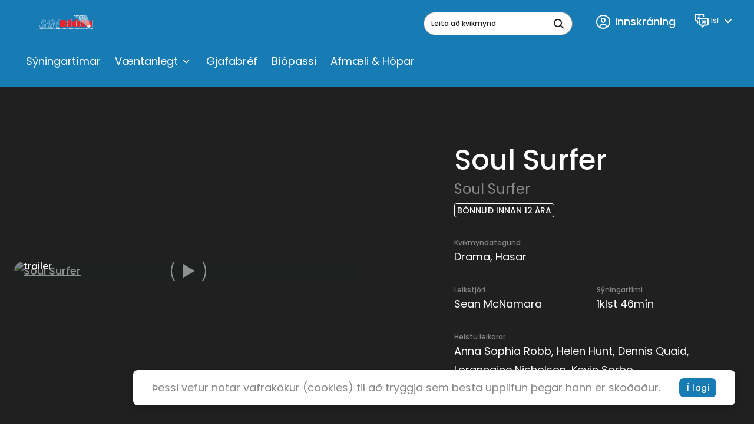

--- FILE ---
content_type: text/html; charset=utf-8
request_url: https://www.sambio.is/event/1439/title/soul_surfer/
body_size: 30787
content:
<!DOCTYPE html>
<html class="no-js" lang="is-IS">
<head>
    <meta charset="utf-8">
    <meta name="viewport" content="width=device-width, initial-scale=1">
    <meta http-equiv="X-UA-Compatible" content="IE=Edge">
    


<title>Soul Surfer | Samb&#xED;&#xF3;</title>

    <meta property="og:title" content="Soul Surfer" />
    <meta property="og:image" content="https://images.markus.live/placeholder?width=640&amp;height=360&amp;ptext=Sambio&amp;bgcolor=cccccc&amp;fcolor=ffffff&amp;format=jpg&amp;quality=90" />
    <meta property="og:url" content="https://www.sambio.is/event/1439/title/soul_surfer/" />

    <link rel="apple-touch-icon" sizes="180x180" href="/inc/favicon/apple-touch-icon.png">
    <link rel="icon" type="image/png" sizes="32x32" href="/inc/favicon/favicon-32x32.png">
    <link rel="icon" type="image/png" sizes="16x16" href="/inc/favicon/favicon-16x16.png">
    <link rel="manifest" href="/inc/favicon/manifest.json">
    <link rel="mask-icon" href="/inc/favicon/safari-pinned-tab.svg" color="#208af5">
    <link rel="shortcut icon" href="/inc/favicon/favicon.ico">
    <meta name="msapplication-config" content="~/inc/favicon/browserconfig.xml">
    <meta name="theme-color" content="#ffffff">

    
        <!-- Sentry -->
        <script src="https://js.sentry-cdn.com/adf6181d24ab8da39b95a03f5ab7ad96.min.js" crossorigin="anonymous"></script>
        <script>
            Sentry.onLoad(function () {
                Sentry.init({
                    environment: "",
                    tracesSampleRate: 0.1,
                    replaysSessionSampleRate: 0.05,
                    replaysOnErrorSampleRate: 0.2
                });
                const scope = Sentry.getCurrentScope();
                
                scope.setTag("apl.siteid", "1020");
                scope.setTag("apl.currentcompany.name", "Samfilm");
            });
        </script>
        <!-- End Sentry -->

    
    <style id="antiClickjack">body{display:none !important;}</style>
<script type="text/javascript">
   if (self === top) {
       var antiClickjack = document.getElementById("antiClickjack");
       antiClickjack.parentNode.removeChild(antiClickjack);
   } else {
       top.location = self.location;
   }
</script>
    

    


    <script src="/shared/libs/detect-autofill.js?v=L3fLEcC4sfGhzI7R81Sug3B2kK4uO-LEMiT13DJ1whg"></script>
    <script>(function (H) { H.className = H.className.replace(/\bno-js\b/, 'js') })(document.documentElement)</script>
    <link media="all" rel="stylesheet" href="/bundel.min.css?v=wbSDR3saMINF1ue3ODSc_TFtWDepI5NefjuSooX9R0Q">

    <base href="/" />

    

    


<!-- Google tag (gtag.js) -->
<script async src="https://www.googletagmanager.com/gtag/js?id=G-9CWP0ZNVWD"></script>
<script>
  window.dataLayer = window.dataLayer || [];
  function gtag(){dataLayer.push(arguments);}
  gtag('js', new Date());

  gtag('config', 'G-9CWP0ZNVWD');
</script>

<!-- Meta Pixel Code -->
<script>
!function(f,b,e,v,n,t,s)
{if(f.fbq)return;n=f.fbq=function(){n.callMethod?
n.callMethod.apply(n,arguments):n.queue.push(arguments)};
if(!f._fbq)f._fbq=n;n.push=n;n.loaded=!0;n.version='2.0';
n.queue=[];t=b.createElement(e);t.async=!0;
t.src=v;s=b.getElementsByTagName(e)[0];
s.parentNode.insertBefore(t,s)}(window, document,'script',
'https://connect.facebook.net/en_US/fbevents.js');
fbq('init', '548267819753667');
fbq('track', 'PageView');
</script>
<noscript><img height="1" width="1" style="display:none"
src="https://www.facebook.com/tr?id=548267819753667&ev=PageView&noscript=1"
/></noscript>
<!-- End Meta Pixel Code -->




    
    

</head>
<body class="theme-sambio">
    


    <div id="page">
        <header class="header ">
    <div class="h-container header__container">
        <div class="header__main">
            <div class="grid grid--gutter-medium grid--middle-xs grid--top-lg grid--no-wrap grid--between-lg header__grid">
                <div class="grid__col grid__col--max-xs">
                    <div class="grid grid--gutter-medium grid--middle-xs grid--no-wrap">
                            <div class="header__toggle-col grid__col grid__col--min">
                                <button type="button"
                                    class="header__toggle"
                                    aria-label="Menu"
                                    aria-expanded="false">
                                    <svg class="icon  header__toggle-icon header__toggle-icon--open" focusable="false">
                                        <use xlink:href="/inc/svg/global.svg?v=2#menu"></use>
                                    </svg>
                                    <svg class="icon  header__toggle-icon header__toggle-icon--close" focusable="false">
                                        <use xlink:href="/inc/svg/global.svg?v=2#close"></use>
                                    </svg>
                                </button>
                            </div>
                        <div class="header__logo-col grid__col grid__col--max">

                                <div class="logo  header__logo">
                                    <a href="https://www.sambio.is/" class="logo__link" aria-label="logo">
                                        
                                            <svg width="202" height="79" viewBox="0 0 202 79" fill="none" xmlns="http://www.w3.org/2000/svg" class="logo__image">
  <g clip-path="url(#clip0_4657_10504)">
    <path d="M8.94716 50.9822V47.5209C8.94716 46.7588 8.56418 45.1923 9.79825 45.1923C10.5323 45.1923 11.4685 48.156 11.7238 48.6641C12.3728 49.9766 14.043 50.1354 15.6601 50.1354C18.1388 50.1354 20.0751 48.7911 20.0751 46.4624C20.0751 44.6418 14.7558 39.4765 13.6281 35.4542C13.5077 34.5767 13.5682 33.6839 13.806 32.8304C14.0438 31.9769 14.4538 31.1806 15.0111 30.49C15.7258 29.6312 16.631 28.949 17.6556 28.4972C18.6801 28.0454 19.796 27.8362 20.9155 27.8861C22.5006 27.8861 23.3624 28.4894 24.6496 28.7011C26.5646 28.9869 27.5539 27.2616 27.6284 30.6911C27.5787 31.983 27.3642 33.2634 26.9901 34.5016C26.0965 34.5016 26.4475 34.5016 26.0539 34.618C26.0539 31.993 24.3411 29.1139 21.6496 29.1139C20.5677 29.0682 19.5047 29.4058 18.6495 30.0666C14.1813 32.7445 22.607 39.4976 23.8943 42.3238C24.2021 43.1818 24.3325 44.0929 24.2776 45.0024C24.2228 45.9118 23.9838 46.8009 23.5751 47.6162C22.5961 49.2129 21.0929 50.4244 19.3197 51.0457C16.7665 52.0512 10.66 51.1515 8.94716 50.9822ZM21.0006 50.6858C21.5152 50.2187 22.1415 49.8908 22.8198 49.7331C23.5113 49.3944 36.8946 30.8393 38.0116 29.7384C38.4797 29.2833 39.1499 27.8438 39.8308 27.8438C40.2138 27.8438 40.2776 28.9022 40.3627 29.4315C40.4478 29.9607 41.9159 44.4407 42.9266 48.9922C43.0755 49.6485 43.8628 49.6273 44.1607 49.6273C45.0649 49.6273 46.4692 47.9549 46.9373 46.346C47.1501 45.6262 51.7247 33.3479 51.7247 33.3479C51.7247 31.8554 51.7885 31.8554 51.2778 31.0086C50.5863 29.876 48.1714 29.7702 47.9586 28.9869C47.5544 27.4627 51.1502 28.066 52.363 28.066C53.1396 28.066 54.4907 27.7273 54.9056 28.1613C56.8843 30.0031 57.8418 44.3455 58.3525 45.5733L69.7782 29.2727C70.7357 28.119 71.2676 27.9284 73.0655 27.9284H76.2571C76.3502 28.1981 76.4039 28.4797 76.4167 28.7646C76.4167 29.5691 75.4698 29.4315 74.9486 29.6008C74.3457 29.8522 73.8215 30.2597 73.4305 30.7809C73.0395 31.3021 72.7959 31.918 72.7251 32.5646L69.1718 47.595C69.1718 48.6535 69.0655 49.712 69.608 49.9131C71.3208 50.5588 72.7038 51.0351 71.9059 51.4055C71.7489 51.4454 71.5843 51.4454 71.4272 51.4055H62.2781C62.2781 51.4055 61.9057 51.2574 61.9057 51.088C61.9057 49.9131 64.2675 49.6061 64.576 48.6006C65.2994 46.2296 66.076 42.0909 67.5761 35.1155C67.1931 35.6448 56.6503 50.7916 56.6503 50.7916C56.2248 51.1303 55.9375 51.4267 55.4269 51.4267C55.129 51.4267 55.0545 50.8975 55.0545 50.781L53.0332 35.7718C52.3098 36.0258 52.0757 37.0843 51.863 37.677C51.214 39.2859 50.7991 40.3232 50.097 42.0168C49.331 43.9644 48.1395 46.4201 48.1395 48.7488C48.1395 50.3894 50.9268 49.6802 50.9268 51.1515C50.9268 51.4479 50.1289 51.3844 49.7459 51.3844H36.2882C35.7775 51.3844 35.5222 51.4479 35.5222 51.0245C35.5222 49.5109 37.7882 50.3047 37.7882 48.7064C37.7882 47.1081 37.7031 43.4987 36.3733 43.4987C36.1605 43.4987 34.1179 43.1071 33.5647 43.4034L29.6391 43.8268C28.0965 44.8853 27.3944 46.4201 26.5326 47.8596C26.2895 48.2675 26.2169 48.754 26.3305 49.2145C26.5114 50.527 29.2242 49.3838 29.1178 51.1727C29.1178 51.6384 27.0965 51.1727 24.8624 51.2362C22.3091 51.3632 19.8197 51.8501 21.0006 50.6858V50.6858ZM36.5116 41.2653C37.4371 41.0854 37.3946 39.7728 37.3946 38.852C37.3946 37.6665 37.3095 34.8297 36.3307 34.8297C35.7988 34.8297 34.203 37.2537 32.1391 39.8363C31.9264 40.101 30.9795 41.1383 31.3944 41.4241C31.8093 41.7099 32.1498 41.4241 32.4583 41.5405C34.4264 41.3394 35.2137 41.5299 36.5116 41.2653Z" stroke="white" stroke-width="1.7" stroke-miterlimit="3.86" />
    <path fill-rule="evenodd" clip-rule="evenodd" d="M88.9169 47.6161V41.2653C90.4702 41.1065 90.1723 42.0697 90.385 44.5042C90.6404 47.2986 89.8318 47.8173 88.9169 47.6797" fill="white" />
    <path d="M88.9169 47.6161V41.2653C90.4701 41.1065 90.1723 42.0697 90.385 44.5042C90.6936 47.2563 89.8318 47.7749 88.9169 47.6161Z" stroke="white" stroke-width="0.13" stroke-miterlimit="3.86" />
    <path fill-rule="evenodd" clip-rule="evenodd" d="M88.9169 37.1055V31.9612C90.2574 31.9083 90.1297 32.7974 90.2255 33.6019C90.4382 35.5072 90.2255 37.4124 88.9169 37.0949" fill="white" />
    <path d="M88.9169 37.1055V31.9612C90.2574 31.9083 90.1297 32.7974 90.2255 33.6019C90.4382 35.5072 90.2042 37.4124 88.9169 37.1055Z" stroke="white" stroke-width="0.13" stroke-miterlimit="3.86" />
    <path fill-rule="evenodd" clip-rule="evenodd" d="M97.7469 28.8491C98.5528 29.3729 99.227 30.0738 99.7176 30.8978C100.208 31.7218 100.502 32.6468 100.577 33.6017C100.584 34.4776 100.397 35.3443 100.029 36.1401C99.6616 36.936 99.122 37.6414 98.449 38.2061C96.9384 39.6562 101.821 38.7353 101.715 45.3403C101.656 46.2793 101.396 47.1949 100.952 48.0256C100.508 48.8563 99.8902 49.5828 99.1405 50.1563C100.121 49.7732 100.968 49.1132 101.577 48.2575C102.185 47.4019 102.529 46.3879 102.566 45.3403C102.673 38.7353 97.8426 39.5504 99.3746 38.1002C100.031 37.5448 100.561 36.8559 100.928 36.0801C101.295 35.3042 101.491 34.4591 101.502 33.6017C101.343 30.1616 97.8107 28.8491 97.8107 28.8491" fill="white" />
    <path d="M97.7469 28.8491C98.5528 29.3729 99.227 30.0738 99.7176 30.8978C100.208 31.7218 100.502 32.6468 100.577 33.6017C100.584 34.4776 100.397 35.3443 100.029 36.1401C99.6616 36.936 99.122 37.6414 98.449 38.2061C96.9384 39.6562 101.821 38.7353 101.715 45.3403C101.656 46.2793 101.396 47.1949 100.952 48.0256C100.508 48.8563 99.8902 49.5828 99.1405 50.1563C100.121 49.7732 100.968 49.1132 101.577 48.2575C102.185 47.4019 102.529 46.3879 102.566 45.3403C102.673 38.7353 97.8426 39.5504 99.3746 38.1002C100.031 37.5448 100.561 36.8559 100.928 36.0801C101.295 35.3042 101.491 34.4591 101.502 33.6017C101.332 30.1616 97.7469 28.8491 97.7469 28.8491Z" stroke="white" stroke-width="0.13" stroke-miterlimit="3.86" />
    <path d="M114.864 28.0024H103.258V51.4266H114.864V28.0024Z" fill="#EC2127" />
    <path d="M116.407 28.0024H115.556V51.4266H116.407V28.0024Z" fill="white" />
    <path d="M116.407 28.0024H115.556V51.4266H116.407V28.0024Z" stroke="white" stroke-width="0.13" stroke-miterlimit="3.86" />
    <path fill-rule="evenodd" clip-rule="evenodd" d="M106.992 27.3143L109.513 23.3979H115.183L112.503 27.3143H106.992Z" fill="#EC2127" />
    <path fill-rule="evenodd" clip-rule="evenodd" d="M113.034 27.3671L115.875 23.4507H117.056L113.949 27.3671H113.034Z" fill="white" />
    <path d="M113.034 27.3671L115.875 23.4507H117.056L113.949 27.3671H113.034Z" stroke="white" stroke-width="0.13" stroke-miterlimit="3.86" />
    <path fill-rule="evenodd" clip-rule="evenodd" d="M138.067 50.7913C140.333 49.8367 142.252 48.2186 143.571 46.152C144.89 44.0854 145.545 41.6683 145.45 39.2221C145.237 32.8712 140.131 28.8067 135.131 27.907L137.854 24.5728L138.918 24.7315L136.354 27.6423C140.365 28.7008 145.929 32.6595 146.088 39.0104C146.29 45.0861 142.716 49.4788 139.248 50.8019L138.067 50.7913Z" fill="white" />
    <path d="M138.067 50.7913C140.333 49.8367 142.252 48.2186 143.571 46.152C144.89 44.0854 145.545 41.6683 145.45 39.2221C145.237 32.8712 140.131 28.8067 135.131 27.907L137.854 24.5728L138.918 24.7315L136.354 27.6423C140.365 28.7008 145.929 32.6595 146.088 39.0104C146.29 45.0861 142.716 49.4788 139.248 50.8019L138.067 50.7913Z" stroke="white" stroke-width="0.13" stroke-miterlimit="3.86" />
    <path fill-rule="evenodd" clip-rule="evenodd" d="M128.599 27.7378H134.056L136.939 23.5039H131.173L128.599 27.7378Z" fill="#EC2127" />
    <path fill-rule="evenodd" clip-rule="evenodd" d="M130.258 47.4677V33.2205C130.365 32.3843 130.258 31.8127 130.79 31.9609C130.905 31.9879 131.01 32.0455 131.095 32.1276C131.179 32.2097 131.239 32.313 131.269 32.4266L131.333 46.8749C131.333 47.51 131.333 48.1027 130.79 48.0181C130.653 47.9978 130.526 47.9328 130.43 47.8332C130.333 47.7336 130.273 47.605 130.258 47.4677Z" fill="white" />
    <path d="M130.258 47.4677V33.2205C130.365 32.3843 130.258 31.8127 130.79 31.9609C130.905 31.9879 131.01 32.0455 131.095 32.1276C131.179 32.2097 131.239 32.313 131.269 32.4266L131.333 46.8749C131.333 47.51 131.333 48.1027 130.79 48.0181C130.653 47.9978 130.526 47.9328 130.43 47.8332C130.333 47.7336 130.273 47.605 130.258 47.4677V47.4677Z" stroke="white" stroke-width="0.13" stroke-miterlimit="3.86" />
    <path d="M158.918 28.0024H147.312V51.4266H158.918V28.0024Z" fill="#EC2127" />
    <path d="M160.472 28.0024H159.621V51.4266H160.472V28.0024Z" fill="white" />
    <path d="M160.472 28.0024H159.621V51.4266H160.472V28.0024Z" stroke="white" stroke-width="0.13" stroke-miterlimit="3.86" />
    <path fill-rule="evenodd" clip-rule="evenodd" d="M162.631 51.4794V27.9917H169.695L179.94 38.206L179.961 27.9917H183.972V51.4159H175.036L166.461 43.0115L166.482 51.4794H162.631Z" fill="#EC2127" />
    <path fill-rule="evenodd" clip-rule="evenodd" d="M170.546 27.939L178.749 35.9834L178.727 34.9779L171.674 27.939H170.546Z" fill="white" />
    <path d="M170.546 27.939L178.749 35.9834L178.727 34.9779L171.674 27.939H170.546Z" stroke="white" stroke-width="0.13" stroke-miterlimit="3.86" />
    <path d="M185.451 27.939H184.6V51.469H185.451V27.939Z" fill="white" />
    <path d="M185.451 27.939H184.6V51.469H185.451V27.939Z" stroke="white" stroke-width="0.13" stroke-miterlimit="3.86" />
    <path fill-rule="evenodd" clip-rule="evenodd" d="M167.11 51.3734H167.961L167.982 45.7106L167.131 44.8638L167.11 51.3734Z" fill="white" />
    <path d="M167.11 51.3734H167.961L167.982 45.7106L167.131 44.8638L167.11 51.3734Z" stroke="white" stroke-width="0.13" stroke-miterlimit="3.86" />
    <path fill-rule="evenodd" clip-rule="evenodd" d="M76.406 51.4794V27.9917H92.3638C95.8213 27.9917 99.3001 29.6959 99.6193 33.6016C99.6236 34.4771 99.4354 35.3428 99.0678 36.1382C98.7003 36.9336 98.1623 37.6394 97.4916 38.206C95.9702 39.6562 100.853 38.7353 100.747 45.3402C100.747 49.0449 97.4171 51.4794 93.8 51.4794H76.406ZM88.4382 48.0923V40.5876C90.4276 40.8099 91.8106 40.6935 91.8106 44.4405C91.8106 47.9864 90.3744 47.87 88.4382 48.0923ZM88.4382 37.4122V31.2201C90.034 31.3683 91.2255 30.9554 91.268 34.1838C91.3319 37.6239 90.1191 37.518 88.4382 37.3593" fill="#EC2127" />
    <path fill-rule="evenodd" clip-rule="evenodd" d="M117.694 39.8363C118.003 49.6379 123.715 51.6172 130.46 51.4796C137.907 51.2679 144.578 48.1454 144.29 39.2648C144.046 32.4799 138.035 27.8967 130.758 28.1613C123.886 28.4047 117.449 31.5378 117.715 39.8893L117.694 39.8363ZM129.588 48.0396V32.808C129.619 32.4567 129.766 32.1256 130.007 31.8669C130.248 31.6081 130.568 31.4365 130.918 31.3791C131.213 31.3119 131.522 31.331 131.807 31.4343C132.092 31.5376 132.341 31.7206 132.524 31.9612V47.6162C132.402 47.8845 132.208 48.1148 131.965 48.2826C131.721 48.4503 131.437 48.5492 131.141 48.5688C130.854 48.616 130.559 48.587 130.286 48.4848C130.014 48.3826 129.773 48.2108 129.588 47.9866" fill="#EC2127" />
    <path fill-rule="evenodd" clip-rule="evenodd" d="M8.83014 53.374H161.567V57.8197H8.83014V53.374ZM123.577 54.2208H124.567C124.803 54.2236 125.028 54.3181 125.195 54.4843C125.362 54.6504 125.457 54.875 125.46 55.1099V56.0837C125.46 56.3196 125.366 56.5457 125.199 56.7125C125.031 56.8792 124.804 56.9729 124.567 56.9729H123.577C123.34 56.9729 123.113 56.8792 122.945 56.7125C122.778 56.5457 122.684 56.3196 122.684 56.0837V55.0994C122.686 54.8644 122.781 54.6398 122.948 54.4737C123.115 54.3075 123.341 54.213 123.577 54.2102V54.2208ZM119.694 54.2102H120.684C120.915 54.2185 121.134 54.3158 121.295 54.4816C121.456 54.6475 121.545 54.8689 121.545 55.0994V56.0732C121.547 56.1903 121.525 56.3066 121.48 56.4151C121.436 56.5236 121.37 56.6222 121.287 56.705C121.203 56.7879 121.104 56.8533 120.995 56.8975C120.886 56.9417 120.769 56.9637 120.652 56.9623H119.662C119.425 56.9623 119.198 56.8686 119.03 56.7019C118.863 56.5351 118.769 56.309 118.769 56.0732V55.0994C118.771 54.8644 118.866 54.6398 119.033 54.4737C119.2 54.3075 119.426 54.213 119.662 54.2102H119.694ZM115.79 54.2102H116.769C116.886 54.2102 117.002 54.2332 117.111 54.2779C117.219 54.3226 117.317 54.3881 117.4 54.4706C117.483 54.5532 117.549 54.6512 117.594 54.7591C117.639 54.867 117.662 54.9826 117.662 55.0994V56.0732C117.664 56.1903 117.642 56.3066 117.597 56.4151C117.553 56.5236 117.487 56.6222 117.404 56.705C117.32 56.7879 117.221 56.8533 117.112 56.8975C117.003 56.9417 116.886 56.9637 116.769 56.9623H115.79C115.672 56.9637 115.554 56.9417 115.445 56.8977C115.335 56.8536 115.235 56.7883 115.151 56.7056C115.067 56.6229 115 56.5244 114.955 56.4159C114.909 56.3073 114.886 56.1908 114.886 56.0732V55.0994C114.888 54.8626 114.985 54.6364 115.154 54.47C115.323 54.3035 115.552 54.2102 115.79 54.2102ZM111.907 54.2102H112.896C113.132 54.213 113.358 54.3075 113.525 54.4737C113.692 54.6398 113.787 54.8644 113.79 55.0994V56.0732C113.79 56.309 113.696 56.5351 113.528 56.7019C113.36 56.8686 113.133 56.9623 112.896 56.9623H111.971C111.852 56.9637 111.735 56.9417 111.625 56.8977C111.516 56.8536 111.416 56.7883 111.332 56.7056C111.248 56.6229 111.181 56.5244 111.135 56.4159C111.09 56.3073 111.066 56.1908 111.066 56.0732V55.0994C111.069 54.8626 111.166 54.6364 111.335 54.47C111.504 54.3035 111.733 54.2102 111.971 54.2102H111.907ZM108.088 54.2102H109.077C109.313 54.213 109.539 54.3075 109.706 54.4737C109.873 54.6398 109.968 54.8644 109.971 55.0994V56.0732C109.971 56.309 109.876 56.5351 109.709 56.7019C109.541 56.8686 109.314 56.9623 109.077 56.9623H108.088C107.97 56.9637 107.853 56.9417 107.744 56.8975C107.635 56.8533 107.536 56.7879 107.452 56.705C107.369 56.6222 107.303 56.5236 107.259 56.4151C107.215 56.3066 107.192 56.1903 107.194 56.0732V55.0994C107.194 54.9826 107.217 54.867 107.262 54.7591C107.307 54.6512 107.373 54.5532 107.456 54.4706C107.539 54.3881 107.637 54.3226 107.746 54.2779C107.854 54.2332 107.97 54.2102 108.088 54.2102ZM104.204 54.2102H105.194C105.311 54.2102 105.427 54.2332 105.536 54.2779C105.644 54.3226 105.743 54.3881 105.826 54.4706C105.909 54.5532 105.975 54.6512 106.019 54.7591C106.064 54.867 106.088 54.9826 106.088 55.0994V56.0732C106.089 56.1903 106.067 56.3066 106.022 56.4151C105.978 56.5236 105.912 56.6222 105.829 56.705C105.746 56.7879 105.647 56.8533 105.538 56.8975C105.428 56.9417 105.312 56.9637 105.194 56.9623H104.204C103.967 56.9623 103.74 56.8686 103.573 56.7019C103.405 56.5351 103.311 56.309 103.311 56.0732V55.0994C103.314 54.8644 103.409 54.6398 103.576 54.4737C103.743 54.3075 103.968 54.213 104.204 54.2102ZM100.321 54.2102H101.332C101.449 54.2102 101.566 54.2332 101.674 54.2779C101.782 54.3226 101.881 54.3881 101.964 54.4706C102.047 54.5532 102.113 54.6512 102.158 54.7591C102.203 54.867 102.226 54.9826 102.226 55.0994V56.0732C102.227 56.1903 102.205 56.3066 102.161 56.4151C102.116 56.5236 102.05 56.6222 101.967 56.705C101.884 56.7879 101.785 56.8533 101.676 56.8975C101.567 56.9417 101.45 56.9637 101.332 56.9623H100.268C100.031 56.9623 99.8039 56.8686 99.6363 56.7019C99.4687 56.5351 99.3746 56.309 99.3746 56.0732V55.0994C99.3774 54.8644 99.4724 54.6398 99.6394 54.4737C99.8064 54.3075 100.032 54.213 100.268 54.2102H100.321ZM96.3958 54.2102H97.3745C97.6125 54.2102 97.841 54.3035 98.0102 54.47C98.1795 54.6364 98.276 54.8626 98.2788 55.0994V56.0732C98.2788 56.1908 98.2554 56.3073 98.2098 56.4159C98.1642 56.5244 98.0975 56.6229 98.0133 56.7056C97.9292 56.7883 97.8295 56.8536 97.7198 56.8977C97.6101 56.9417 97.4928 56.9637 97.3745 56.9623H96.3958C96.2776 56.9637 96.1602 56.9417 96.0506 56.8977C95.9409 56.8536 95.8411 56.7883 95.757 56.7056C95.6729 56.6229 95.6061 56.5244 95.5606 56.4159C95.515 56.3073 95.4915 56.1908 95.4915 56.0732V55.0994C95.4943 54.8626 95.5908 54.6364 95.7601 54.47C95.9294 54.3035 96.1578 54.2102 96.3958 54.2102ZM92.5127 54.2102H93.5021C93.7383 54.213 93.964 54.3075 94.131 54.4737C94.298 54.6398 94.393 54.8644 94.3958 55.0994V56.0732C94.3958 56.1899 94.3727 56.3055 94.3277 56.4134C94.2828 56.5213 94.217 56.6193 94.134 56.7019C94.051 56.7844 93.9525 56.8499 93.8441 56.8946C93.7357 56.9393 93.6195 56.9623 93.5021 56.9623H92.5127C92.3945 56.9637 92.2772 56.9417 92.1675 56.8977C92.0579 56.8536 91.9581 56.7883 91.874 56.7056C91.7899 56.6229 91.7231 56.5244 91.6775 56.4159C91.6319 56.3073 91.6085 56.1908 91.6085 56.0732V55.0994C91.6113 54.8626 91.7078 54.6364 91.8771 54.47C92.0463 54.3035 92.2747 54.2102 92.5127 54.2102ZM88.6297 54.2102H89.6297C89.8659 54.213 90.0916 54.3075 90.2586 54.4737C90.4256 54.6398 90.5206 54.8644 90.5233 55.0994V56.0732C90.5233 56.309 90.4292 56.5351 90.2616 56.7019C90.094 56.8686 89.8667 56.9623 89.6297 56.9623H88.6403C88.5226 56.9637 88.4057 56.9417 88.2967 56.8975C88.1876 56.8533 88.0885 56.7879 88.0052 56.705C87.922 56.6222 87.8562 56.5236 87.8118 56.4151C87.7674 56.3066 87.7453 56.1903 87.7467 56.0732V55.0994C87.7467 54.9826 87.7698 54.867 87.8147 54.7591C87.8596 54.6512 87.9254 54.5532 88.0084 54.4706C88.0914 54.3881 88.1899 54.3226 88.2983 54.2779C88.4068 54.2332 88.523 54.2102 88.6403 54.2102H88.6297ZM84.7573 54.2102H85.7467C85.864 54.2102 85.9802 54.2332 86.0886 54.2779C86.1971 54.3226 86.2956 54.3881 86.3785 54.4706C86.4615 54.5532 86.5274 54.6512 86.5723 54.7591C86.6172 54.867 86.6403 54.9826 86.6403 55.0994V56.0732C86.6417 56.1903 86.6196 56.3066 86.5752 56.4151C86.5308 56.5236 86.465 56.6222 86.3817 56.705C86.2985 56.7879 86.1994 56.8533 86.0903 56.8975C85.9812 56.9417 85.8644 56.9637 85.7467 56.9623H84.7573C84.6395 56.9637 84.5227 56.9417 84.4136 56.8975C84.3045 56.8533 84.2055 56.7879 84.1222 56.705C84.0389 56.6222 83.9731 56.5236 83.9287 56.4151C83.8843 56.3066 83.8622 56.1903 83.8636 56.0732V55.0994C83.8636 54.9826 83.8867 54.867 83.9317 54.7591C83.9766 54.6512 84.0424 54.5532 84.1254 54.4706C84.2084 54.3881 84.3069 54.3226 84.4153 54.2779C84.5237 54.2332 84.6399 54.2102 84.7573 54.2102ZM80.8742 54.2102H81.8636C81.9809 54.2102 82.0971 54.2332 82.2056 54.2779C82.314 54.3226 82.4125 54.3881 82.4955 54.4706C82.5785 54.5532 82.6443 54.6512 82.6892 54.7591C82.7341 54.867 82.7572 54.9826 82.7572 55.0994V56.0732C82.7587 56.1903 82.7365 56.3066 82.6921 56.4151C82.6477 56.5236 82.5819 56.6222 82.4987 56.705C82.4154 56.7879 82.3163 56.8533 82.2072 56.8975C82.0982 56.9417 81.9813 56.9637 81.8636 56.9623H80.8742C80.6372 56.9623 80.4099 56.8686 80.2423 56.7019C80.0747 56.5351 79.9806 56.309 79.9806 56.0732V55.0994C79.9833 54.8644 80.0784 54.6398 80.2454 54.4737C80.4124 54.3075 80.6381 54.213 80.8742 54.2102ZM76.9911 54.2102H77.9912C78.2273 54.213 78.453 54.3075 78.62 54.4737C78.787 54.6398 78.882 54.8644 78.8848 55.0994V56.0732C78.8848 56.1899 78.8617 56.3055 78.8168 56.4134C78.7719 56.5213 78.706 56.6193 78.6231 56.7019C78.5401 56.7844 78.4416 56.8499 78.3331 56.8946C78.2247 56.9393 78.1085 56.9623 77.9912 56.9623H76.9911C76.7541 56.9623 76.5268 56.8686 76.3593 56.7019C76.1917 56.5351 76.0975 56.309 76.0975 56.0732V55.0994C76.1003 54.8644 76.1953 54.6398 76.3623 54.4737C76.5293 54.3075 76.755 54.213 76.9911 54.2102ZM73.1187 54.2102H74.1081C74.3443 54.213 74.57 54.3075 74.737 54.4737C74.9039 54.6398 74.999 54.8644 75.0017 55.0994V56.0732C75.0017 56.309 74.9076 56.5351 74.74 56.7019C74.5724 56.8686 74.3451 56.9623 74.1081 56.9623H73.1187C73.0005 56.9637 72.8831 56.9417 72.7735 56.8977C72.6638 56.8536 72.5641 56.7883 72.4799 56.7056C72.3958 56.6229 72.3291 56.5244 72.2835 56.4159C72.2379 56.3073 72.2144 56.1908 72.2145 56.0732V55.0994C72.2173 54.8626 72.3138 54.6364 72.483 54.47C72.6523 54.3035 72.8807 54.2102 73.1187 54.2102ZM69.2357 54.2102H70.2251C70.3424 54.2102 70.4586 54.2332 70.567 54.2779C70.6754 54.3226 70.774 54.3881 70.8569 54.4706C70.9399 54.5532 71.0057 54.6512 71.0507 54.7591C71.0956 54.867 71.1187 54.9826 71.1187 55.0994V56.0732C71.1201 56.1903 71.098 56.3066 71.0536 56.4151C71.0092 56.5236 70.9434 56.6222 70.8601 56.705C70.7769 56.7879 70.6778 56.8533 70.5687 56.8975C70.4596 56.9417 70.3428 56.9637 70.2251 56.9623H69.2357C68.9987 56.9623 68.7714 56.8686 68.6038 56.7019C68.4362 56.5351 68.342 56.309 68.342 56.0732V55.0994C68.3448 54.8644 68.4398 54.6398 68.6068 54.4737C68.7738 54.3075 68.9995 54.213 69.2357 54.2102ZM61.4695 54.2102H62.4589C62.6969 54.2102 62.9253 54.3035 63.0946 54.47C63.2639 54.6364 63.3604 54.8626 63.3632 55.0994V56.0732C63.3632 56.1908 63.3398 56.3073 63.2942 56.4159C63.2486 56.5244 63.1818 56.6229 63.0977 56.7056C63.0136 56.7883 62.9138 56.8536 62.8042 56.8977C62.6945 56.9417 62.5772 56.9637 62.4589 56.9623H61.4695C61.2325 56.9623 61.0052 56.8686 60.8377 56.7019C60.6701 56.5351 60.5759 56.309 60.5759 56.0732V55.0994C60.5787 54.8644 60.6737 54.6398 60.8407 54.4737C61.0077 54.3075 61.2334 54.213 61.4695 54.2102ZM57.5971 54.2102H58.5865C58.8227 54.213 59.0484 54.3075 59.2153 54.4737C59.3823 54.6398 59.4774 54.8644 59.4801 55.0994V56.0732C59.4801 56.309 59.386 56.5351 59.2184 56.7019C59.0508 56.8686 58.8235 56.9623 58.5865 56.9623H57.6078C57.4895 56.9637 57.3722 56.9417 57.2625 56.8977C57.1529 56.8536 57.0531 56.7883 56.969 56.7056C56.8849 56.6229 56.8181 56.5244 56.7725 56.4159C56.7269 56.3073 56.7035 56.1908 56.7035 56.0732V55.0994C56.7063 54.8626 56.8028 54.6364 56.9721 54.47C57.1414 54.3035 57.3698 54.2102 57.6078 54.2102H57.5971ZM53.7247 54.2102H54.7141C54.9465 54.2184 55.1668 54.3153 55.3293 54.4809C55.4918 54.6465 55.5839 54.868 55.5864 55.0994V56.0732C55.5864 56.309 55.4923 56.5351 55.3247 56.7019C55.1571 56.8686 54.9298 56.9623 54.6928 56.9623H53.7034C53.5861 56.9623 53.4699 56.9393 53.3614 56.8946C53.253 56.8499 53.1545 56.7844 53.0715 56.7019C52.9885 56.6193 52.9227 56.5213 52.8778 56.4134C52.8329 56.3055 52.8098 56.1899 52.8098 56.0732V55.0994C52.8125 54.8644 52.9076 54.6398 53.0746 54.4737C53.2416 54.3075 53.4673 54.213 53.7034 54.2102H53.7247ZM49.8204 54.2102H50.8097C50.9271 54.2102 51.0433 54.2332 51.1517 54.2779C51.2602 54.3226 51.3587 54.3881 51.4416 54.4706C51.5246 54.5532 51.5905 54.6512 51.6354 54.7591C51.6803 54.867 51.7034 54.9826 51.7034 55.0994V56.0732C51.7048 56.1903 51.6827 56.3066 51.6383 56.4151C51.5939 56.5236 51.5281 56.6222 51.4448 56.705C51.3616 56.7879 51.2625 56.8533 51.1534 56.8975C51.0443 56.9417 50.9275 56.9637 50.8097 56.9623H49.8416C49.6046 56.9623 49.3773 56.8686 49.2097 56.7019C49.0422 56.5351 48.948 56.309 48.948 56.0732V55.0994C48.9508 54.8644 49.0458 54.6398 49.2128 54.4737C49.3798 54.3075 49.6055 54.213 49.8416 54.2102H49.8204ZM45.9586 54.2102H46.948C47.0653 54.2102 47.1815 54.2332 47.2899 54.2779C47.3984 54.3226 47.4969 54.3881 47.5799 54.4706C47.6628 54.5532 47.7287 54.6512 47.7736 54.7591C47.8185 54.867 47.8416 54.9826 47.8416 55.0994V56.0732C47.843 56.1903 47.8209 56.3066 47.7765 56.4151C47.7321 56.5236 47.6663 56.6222 47.583 56.705C47.4998 56.7879 47.4007 56.8533 47.2916 56.8975C47.1826 56.9417 47.0657 56.9637 46.948 56.9623H46.0118C45.7748 56.9623 45.5475 56.8686 45.3799 56.7019C45.2123 56.5351 45.1181 56.309 45.1181 56.0732V55.0994C45.1209 54.8644 45.2159 54.6398 45.3829 54.4737C45.5499 54.3075 45.7756 54.213 46.0118 54.2102H45.9586ZM42.1287 54.2102H43.1181C43.3561 54.2102 43.5845 54.3035 43.7538 54.47C43.9231 54.6364 44.0196 54.8626 44.0224 55.0994V56.0732C44.0224 56.1908 43.9989 56.3073 43.9533 56.4159C43.9078 56.5244 43.841 56.6229 43.7569 56.7056C43.6728 56.7883 43.573 56.8536 43.4633 56.8977C43.3537 56.9417 43.2363 56.9637 43.1181 56.9623H42.0755C41.9582 56.9623 41.842 56.9393 41.7335 56.8946C41.6251 56.8499 41.5266 56.7844 41.4436 56.7019C41.3606 56.6193 41.2948 56.5213 41.2499 56.4134C41.205 56.3055 41.1819 56.1899 41.1819 56.0732V55.0994C41.1846 54.8644 41.2797 54.6398 41.4467 54.4737C41.6137 54.3075 41.8394 54.213 42.0755 54.2102H42.1287ZM38.2031 54.2102H39.1925C39.4286 54.213 39.6543 54.3075 39.8213 54.4737C39.9883 54.6398 40.0834 54.8644 40.0861 55.0994V56.0732C40.0861 56.1899 40.063 56.3055 40.0181 56.4134C39.9732 56.5213 39.9074 56.6193 39.8244 56.7019C39.7414 56.7844 39.6429 56.8499 39.5345 56.8946C39.426 56.9393 39.3098 56.9623 39.1925 56.9623H38.2031C38.0853 56.9637 37.9685 56.9417 37.8594 56.8975C37.7504 56.8533 37.6513 56.7879 37.568 56.705C37.4848 56.6222 37.419 56.5236 37.3746 56.4151C37.3302 56.3066 37.308 56.1903 37.3095 56.0732V55.0994C37.3095 54.9826 37.3326 54.867 37.3775 54.7591C37.4224 54.6512 37.4882 54.5532 37.5712 54.4706C37.6542 54.3881 37.7527 54.3226 37.8611 54.2779C37.9695 54.2332 38.0857 54.2102 38.2031 54.2102ZM34.32 54.2102H35.3094C35.5456 54.213 35.7713 54.3075 35.9383 54.4737C36.1053 54.6398 36.2003 54.8644 36.2031 55.0994V56.0732C36.2031 56.309 36.1089 56.5351 35.9413 56.7019C35.7737 56.8686 35.5464 56.9623 35.3094 56.9623H34.3094C34.1917 56.9637 34.0748 56.9417 33.9657 56.8975C33.8567 56.8533 33.7576 56.7879 33.6743 56.705C33.5911 56.6222 33.5253 56.5236 33.4809 56.4151C33.4365 56.3066 33.4143 56.1903 33.4158 56.0732V55.0994C33.4158 54.9826 33.4389 54.867 33.4838 54.7591C33.5287 54.6512 33.5945 54.5532 33.6775 54.4706C33.7605 54.3881 33.859 54.3226 33.9674 54.2779C34.0758 54.2332 34.192 54.2102 34.3094 54.2102H34.32ZM30.4263 54.2102H31.4157C31.5331 54.2102 31.6493 54.2332 31.7577 54.2779C31.8661 54.3226 31.9646 54.3881 32.0476 54.4706C32.1306 54.5532 32.1964 54.6512 32.2413 54.7591C32.2862 54.867 32.3094 54.9826 32.3094 55.0994V56.0732C32.3108 56.1903 32.2886 56.3066 32.2442 56.4151C32.1998 56.5236 32.1341 56.6222 32.0508 56.705C31.9675 56.7879 31.8684 56.8533 31.7594 56.8975C31.6503 56.9417 31.5335 56.9637 31.4157 56.9623H30.4263C30.1893 56.9623 29.962 56.8686 29.7944 56.7019C29.6269 56.5351 29.5327 56.309 29.5327 56.0732V55.0994C29.5355 54.8644 29.6305 54.6398 29.7975 54.4737C29.9645 54.3075 30.1902 54.213 30.4263 54.2102ZM26.5433 54.2102H27.5327C27.7707 54.2102 27.9991 54.3035 28.1683 54.47C28.3376 54.6364 28.4341 54.8626 28.4369 55.0994V56.0732C28.4369 56.1908 28.4135 56.3073 28.3679 56.4159C28.3223 56.5244 28.2556 56.6229 28.1714 56.7056C28.0873 56.7883 27.9876 56.8536 27.8779 56.8977C27.7683 56.9417 27.6509 56.9637 27.5327 56.9623H26.5433C26.3063 56.9623 26.079 56.8686 25.9114 56.7019C25.7438 56.5351 25.6496 56.309 25.6496 56.0732V55.0994C25.6524 54.8644 25.7474 54.6398 25.9144 54.4737C26.0814 54.3075 26.3071 54.213 26.5433 54.2102ZM22.6709 54.2102H23.6709C23.907 54.213 24.1327 54.3075 24.2997 54.4737C24.4667 54.6398 24.5618 54.8644 24.5645 55.0994V56.0732C24.5645 56.309 24.4704 56.5351 24.3028 56.7019C24.1352 56.8686 23.9079 56.9623 23.6709 56.9623H22.6815C22.5632 56.9637 22.4459 56.9417 22.3362 56.8977C22.2266 56.8536 22.1268 56.7883 22.0427 56.7056C21.9586 56.6229 21.8918 56.5244 21.8462 56.4159C21.8007 56.3073 21.7772 56.1908 21.7772 56.0732V55.0994C21.78 54.8626 21.8765 54.6364 22.0458 54.47C22.2151 54.3035 22.4435 54.2102 22.6815 54.2102H22.6709ZM18.7984 54.2102H19.7878C20.024 54.213 20.2497 54.3075 20.4167 54.4737C20.5837 54.6398 20.6787 54.8644 20.6815 55.0994V56.0732C20.6815 56.309 20.5873 56.5351 20.4197 56.7019C20.2521 56.8686 20.0248 56.9623 19.7878 56.9623H18.7984C18.6807 56.9637 18.5638 56.9417 18.4548 56.8975C18.3457 56.8533 18.2466 56.7879 18.1634 56.705C18.0801 56.6222 18.0143 56.5236 17.9699 56.4151C17.9255 56.3066 17.9034 56.1903 17.9048 56.0732V55.0994C17.9048 54.9826 17.9279 54.867 17.9728 54.7591C18.0177 54.6512 18.0836 54.5532 18.1665 54.4706C18.2495 54.3881 18.348 54.3226 18.4565 54.2779C18.5649 54.2332 18.6811 54.2102 18.7984 54.2102ZM14.9154 54.2102H15.9048C16.0221 54.2102 16.1383 54.2332 16.2467 54.2779C16.3552 54.3226 16.4537 54.3881 16.5367 54.4706C16.6196 54.5532 16.6855 54.6512 16.7304 54.7591C16.7753 54.867 16.7984 54.9826 16.7984 55.0994V56.0732C16.7998 56.1903 16.7777 56.3066 16.7333 56.4151C16.6889 56.5236 16.6231 56.6222 16.5398 56.705C16.4566 56.7879 16.3575 56.8533 16.2484 56.8975C16.1394 56.9417 16.0225 56.9637 15.9048 56.9623H14.9154C14.7976 56.9637 14.6808 56.9417 14.5717 56.8975C14.4626 56.8533 14.3636 56.7879 14.2803 56.705C14.197 56.6222 14.1313 56.5236 14.0869 56.4151C14.0424 56.3066 14.0203 56.1903 14.0217 56.0732V55.0994C14.0217 54.9826 14.0449 54.867 14.0898 54.7591C14.1347 54.6512 14.2005 54.5532 14.2835 54.4706C14.3665 54.3881 14.465 54.3226 14.5734 54.2779C14.6818 54.2332 14.798 54.2102 14.9154 54.2102ZM11.0323 54.2102H12.0217C12.139 54.2102 12.2553 54.2332 12.3637 54.2779C12.4721 54.3226 12.5706 54.3881 12.6536 54.4706C12.7366 54.5532 12.8024 54.6512 12.8473 54.7591C12.8922 54.867 12.9153 54.9826 12.9153 55.0994V56.0732C12.9168 56.1903 12.8946 56.3066 12.8502 56.4151C12.8058 56.5236 12.74 56.6222 12.6568 56.705C12.5735 56.7879 12.4744 56.8533 12.3654 56.8975C12.2563 56.9417 12.1394 56.9637 12.0217 56.9623H11.0323C10.7953 56.9623 10.568 56.8686 10.4004 56.7019C10.2328 56.5351 10.1387 56.309 10.1387 56.0732V55.0994C10.1414 54.8644 10.2365 54.6398 10.4035 54.4737C10.5705 54.3075 10.7962 54.213 11.0323 54.2102ZM65.3632 54.2102H66.3526C66.4735 54.2045 66.5943 54.2232 66.7077 54.2654C66.8211 54.3075 66.9247 54.372 67.0122 54.4552C67.0998 54.5383 67.1694 54.6383 67.217 54.749C67.2645 54.8598 67.289 54.9789 67.2888 55.0994V56.0732C67.2902 56.1903 67.2681 56.3066 67.2237 56.4151C67.1793 56.5236 67.1135 56.6222 67.0303 56.705C66.947 56.7879 66.8479 56.8533 66.7388 56.8975C66.6298 56.9417 66.5129 56.9637 66.3952 56.9623H65.4058C65.1688 56.9623 64.9415 56.8686 64.7739 56.7019C64.6063 56.5351 64.5122 56.309 64.5122 56.0732V55.0994C64.5149 54.8644 64.61 54.6398 64.777 54.4737C64.944 54.3075 65.1697 54.213 65.4058 54.2102H65.3632ZM131.365 54.2102H132.343C132.581 54.2102 132.81 54.3035 132.979 54.47C133.148 54.6364 133.245 54.8626 133.248 55.0994V56.0732C133.248 56.1908 133.224 56.3073 133.179 56.4159C133.133 56.5244 133.066 56.6229 132.982 56.7056C132.898 56.7883 132.798 56.8536 132.689 56.8977C132.579 56.9417 132.462 56.9637 132.343 56.9623H131.365C131.246 56.9637 131.129 56.9417 131.019 56.8977C130.91 56.8536 130.81 56.7883 130.726 56.7056C130.642 56.6229 130.575 56.5244 130.529 56.4159C130.484 56.3073 130.46 56.1908 130.46 56.0732V55.0994C130.463 54.8626 130.56 54.6364 130.729 54.47C130.898 54.3035 131.127 54.2102 131.365 54.2102ZM127.482 54.2102H128.471C128.707 54.213 128.933 54.3075 129.1 54.4737C129.267 54.6398 129.362 54.8644 129.365 55.0994V56.0732C129.365 56.309 129.27 56.5351 129.103 56.7019C128.935 56.8686 128.708 56.9623 128.471 56.9623H127.482C127.363 56.9637 127.246 56.9417 127.136 56.8977C127.027 56.8536 126.927 56.7883 126.843 56.7056C126.759 56.6229 126.692 56.5244 126.646 56.4159C126.601 56.3073 126.577 56.1908 126.577 56.0732V55.0994C126.58 54.8626 126.677 54.6364 126.846 54.47C127.015 54.3035 127.244 54.2102 127.482 54.2102ZM135.301 54.2102H136.29C136.526 54.213 136.752 54.3075 136.919 54.4737C137.086 54.6398 137.181 54.8644 137.184 55.0994V56.0732C137.184 56.309 137.09 56.5351 136.922 56.7019C136.755 56.8686 136.527 56.9623 136.29 56.9623H135.301C135.064 56.9623 134.837 56.8686 134.669 56.7019C134.501 56.5351 134.407 56.309 134.407 56.0732V55.0994C134.41 54.8644 134.505 54.6398 134.672 54.4737C134.839 54.3075 135.065 54.213 135.301 54.2102ZM139.248 54.2102H140.227C140.465 54.2102 140.693 54.3035 140.862 54.47C141.031 54.6364 141.128 54.8626 141.131 55.0994V56.0732C141.131 56.1908 141.107 56.3073 141.062 56.4159C141.016 56.5244 140.949 56.6229 140.865 56.7056C140.781 56.7883 140.681 56.8536 140.572 56.8977C140.462 56.9417 140.345 56.9637 140.227 56.9623H139.248C139.13 56.9637 139.012 56.9417 138.903 56.8977C138.793 56.8536 138.693 56.7883 138.609 56.7056C138.525 56.6229 138.458 56.5244 138.413 56.4159C138.367 56.3073 138.343 56.1908 138.343 56.0732V55.0994C138.346 54.8626 138.443 54.6364 138.612 54.47C138.781 54.3035 139.01 54.2102 139.248 54.2102ZM143.184 54.2102H144.173C144.41 54.213 144.635 54.3075 144.802 54.4737C144.969 54.6398 145.064 54.8644 145.067 55.0994V56.0732C145.067 56.1899 145.044 56.3055 144.999 56.4134C144.954 56.5213 144.888 56.6193 144.805 56.7019C144.722 56.7844 144.624 56.8499 144.515 56.8946C144.407 56.9393 144.291 56.9623 144.173 56.9623H143.184C143.066 56.9637 142.949 56.9417 142.84 56.8975C142.731 56.8533 142.632 56.7879 142.549 56.705C142.466 56.6222 142.4 56.5236 142.355 56.4151C142.311 56.3066 142.289 56.1903 142.29 56.0732V55.0994C142.29 54.9826 142.314 54.867 142.358 54.7591C142.403 54.6512 142.469 54.5532 142.552 54.4706C142.635 54.3881 142.734 54.3226 142.842 54.2779C142.95 54.2332 143.067 54.2102 143.184 54.2102ZM147.131 54.2102H148.142C148.259 54.2102 148.375 54.2332 148.484 54.2779C148.592 54.3226 148.69 54.3881 148.773 54.4706C148.856 54.5532 148.922 54.6512 148.967 54.7591C149.012 54.867 149.035 54.9826 149.035 55.0994V56.0732C149.037 56.1903 149.015 56.3066 148.97 56.4151C148.926 56.5236 148.86 56.6222 148.777 56.705C148.693 56.7879 148.594 56.8533 148.485 56.8975C148.376 56.9417 148.259 56.9637 148.142 56.9623H147.078C146.959 56.9637 146.842 56.9417 146.732 56.8977C146.623 56.8536 146.523 56.7883 146.439 56.7056C146.355 56.6229 146.288 56.5244 146.242 56.4159C146.197 56.3073 146.173 56.1908 146.173 56.0732V55.0994C146.176 54.8626 146.273 54.6364 146.442 54.47C146.611 54.3035 146.84 54.2102 147.078 54.2102H147.131ZM151.014 54.2102H152.003C152.24 54.213 152.465 54.3075 152.632 54.4737C152.799 54.6398 152.894 54.8644 152.897 55.0994V56.0732C152.897 56.309 152.803 56.5351 152.635 56.7019C152.468 56.8686 152.24 56.9623 152.003 56.9623H151.014C150.896 56.9637 150.779 56.9417 150.67 56.8975C150.561 56.8533 150.462 56.7879 150.379 56.705C150.296 56.6222 150.23 56.5236 150.185 56.4151C150.141 56.3066 150.119 56.1903 150.12 56.0732V55.0994C150.12 54.9826 150.143 54.867 150.188 54.7591C150.233 54.6512 150.299 54.5532 150.382 54.4706C150.465 54.3881 150.564 54.3226 150.672 54.2779C150.78 54.2332 150.897 54.2102 151.014 54.2102ZM154.95 54.2102H155.94C156.178 54.2102 156.406 54.3035 156.575 54.47C156.745 54.6364 156.841 54.8626 156.844 55.0994V56.0732C156.844 56.1908 156.82 56.3073 156.775 56.4159C156.729 56.5244 156.663 56.6229 156.578 56.7056C156.494 56.7883 156.395 56.8536 156.285 56.8977C156.175 56.9417 156.058 56.9637 155.94 56.9623H154.95C154.713 56.9623 154.486 56.8686 154.318 56.7019C154.151 56.5351 154.057 56.309 154.057 56.0732V55.0994C154.059 54.8644 154.154 54.6398 154.321 54.4737C154.488 54.3075 154.714 54.213 154.95 54.2102ZM158.897 54.2102H159.887C160.123 54.213 160.348 54.3075 160.515 54.4737C160.682 54.6398 160.777 54.8644 160.78 55.0994V56.0732C160.78 56.309 160.686 56.5351 160.518 56.7019C160.351 56.8686 160.124 56.9623 159.887 56.9623H158.897C158.779 56.9637 158.663 56.9417 158.553 56.8975C158.444 56.8533 158.345 56.7879 158.262 56.705C158.179 56.6222 158.113 56.5236 158.069 56.4151C158.024 56.3066 158.002 56.1903 158.003 56.0732V55.0994C158.003 54.9826 158.027 54.867 158.072 54.7591C158.116 54.6512 158.182 54.5532 158.265 54.4706C158.348 54.3881 158.447 54.3226 158.555 54.2779C158.664 54.2332 158.78 54.2102 158.897 54.2102Z" fill="white" />
    <path fill-rule="evenodd" clip-rule="evenodd" d="M8.94716 50.9822V47.5209C8.94716 46.7588 8.56418 45.1923 9.79825 45.1923C10.5323 45.1923 11.4685 48.156 11.7238 48.6641C12.3728 49.9766 14.043 50.1354 15.6601 50.1354C18.1388 50.1354 20.0751 48.7911 20.0751 46.4624C20.0751 44.6418 14.7558 39.4765 13.6281 35.4542C13.5077 34.5767 13.5682 33.6839 13.806 32.8304C14.0438 31.9769 14.4538 31.1806 15.0111 30.49C15.7258 29.6312 16.631 28.949 17.6556 28.4972C18.6801 28.0454 19.796 27.8362 20.9155 27.8861C22.5006 27.8861 23.3624 28.4894 24.6496 28.7011C26.5646 28.9869 27.5539 27.2616 27.6284 30.6911C27.5787 31.983 27.3642 33.2634 26.9901 34.5016C26.0965 34.5016 26.4475 34.5016 26.0539 34.618C26.0539 31.993 24.3411 29.1139 21.6496 29.1139C20.5677 29.0682 19.5047 29.4058 18.6495 30.0666C14.1813 32.7445 22.607 39.4976 23.8943 42.3238C24.2021 43.1818 24.3325 44.0929 24.2776 45.0024C24.2228 45.9118 23.9838 46.8009 23.5751 47.6162C22.5961 49.2129 21.0929 50.4244 19.3197 51.0457C16.7771 52.0512 10.6706 51.1515 8.9578 50.9822H8.94716ZM21.0112 50.6858C21.5258 50.2188 22.1522 49.8908 22.8304 49.7331C23.5219 49.3944 36.9052 30.8393 38.0222 29.7384C38.4903 29.2833 39.1606 27.8438 39.8414 27.8438C40.2244 27.8438 40.2883 28.9022 40.3734 29.4315C40.4585 29.9607 41.9266 44.4407 42.9372 48.9922C43.0862 49.6485 43.8734 49.6273 44.1713 49.6273C45.0756 49.6273 46.4799 47.9549 46.948 46.346C47.1607 45.6262 51.7353 33.3479 51.7353 33.3479C51.7353 31.8554 51.7991 31.8554 51.2885 31.0086C50.597 29.876 48.182 29.7702 47.9693 28.9869C47.565 27.4627 51.1608 28.066 52.3736 28.066C53.1502 28.066 54.5013 27.7273 54.9162 28.1613C56.8843 30.0031 57.8418 44.3455 58.3525 45.5733L69.7782 29.2727C70.7357 28.119 71.2676 27.9284 73.0655 27.9284H76.2571C76.3502 28.1981 76.4039 28.4797 76.4167 28.7646C76.4167 29.5691 75.4698 29.4315 74.9486 29.6008C74.3457 29.8522 73.8215 30.2597 73.4305 30.7809C73.0395 31.3021 72.7959 31.918 72.7251 32.5646L69.1718 47.595C69.1718 48.6535 69.0655 49.712 69.608 49.9131C71.3208 50.5588 72.7038 51.0351 71.9059 51.4055C71.7489 51.4454 71.5843 51.4454 71.4272 51.4055H62.2781C62.2781 51.4055 61.9057 51.2574 61.9057 51.088C61.9057 49.9131 64.2675 49.6061 64.576 48.6006C65.2994 46.2296 66.076 42.0909 67.5761 35.1155C67.1931 35.6448 56.6503 50.7916 56.6503 50.7916C56.2248 51.1303 55.9375 51.4267 55.4269 51.4267C55.129 51.4267 55.0545 50.8975 55.0545 50.781L53.0332 35.7718C52.3098 36.0258 52.0757 37.0843 51.863 37.677C51.214 39.2859 50.7991 40.3232 50.097 42.0168C49.331 43.9644 48.1395 46.4201 48.1395 48.7488C48.1395 50.3894 50.9268 49.6802 50.9268 51.1515C50.9268 51.4479 50.1289 51.3844 49.7459 51.3844H36.2882C35.7775 51.3844 35.5222 51.4479 35.5222 51.0245C35.5222 49.5109 37.7882 50.3047 37.7882 48.7064C37.7882 47.1081 37.7031 43.4987 36.3733 43.4987C36.1605 43.4987 34.1179 43.1071 33.5647 43.4034L29.6391 43.8268C28.0965 44.8853 27.3944 46.4201 26.5326 47.8596C26.4095 48.0605 26.3281 48.2839 26.2934 48.5167C26.2587 48.7494 26.2713 48.9867 26.3305 49.2145C26.5114 50.527 29.2242 49.3838 29.1178 51.1727C29.1178 51.6384 27.0965 51.1727 24.8624 51.2362C22.3198 51.2362 19.8304 51.7654 21.0112 50.6011V50.6858ZM36.5222 41.1806C37.4478 41.0007 37.4052 39.6882 37.4052 38.7673C37.4052 37.5818 37.3201 34.745 36.3414 34.745C35.8094 34.745 34.2137 37.169 32.1498 39.7517C31.937 40.0163 30.9902 41.0536 31.4051 41.3394C31.82 41.6252 32.1604 41.3394 32.4689 41.4558C34.4477 41.2441 35.235 41.4558 36.5329 41.1806" fill="#1183C6" />
    <path d="M8.94716 50.9822V47.5209C8.94716 46.7588 8.56418 45.1923 9.79825 45.1923C10.5323 45.1923 11.4685 48.156 11.7238 48.6641C12.3728 49.9766 14.043 50.1354 15.6601 50.1354C18.1388 50.1354 20.0751 48.7911 20.0751 46.4624C20.0751 44.6418 14.7558 39.4765 13.6281 35.4542C13.5077 34.5767 13.5682 33.6839 13.806 32.8304C14.0438 31.9769 14.4538 31.1806 15.0111 30.49C15.7258 29.6312 16.631 28.949 17.6556 28.4972C18.6801 28.0454 19.796 27.8362 20.9155 27.8861C22.5006 27.8861 23.3624 28.4894 24.6496 28.7011C26.5646 28.9869 27.5539 27.2616 27.6284 30.6911C27.5787 31.983 27.3642 33.2634 26.9901 34.5016C26.0965 34.5016 26.4475 34.5016 26.0539 34.618C26.0539 31.993 24.3411 29.1139 21.6496 29.1139C20.5677 29.0682 19.5047 29.4058 18.6495 30.0666C14.1813 32.7445 22.607 39.4976 23.8943 42.3238C24.2021 43.1818 24.3325 44.0929 24.2776 45.0024C24.2228 45.9118 23.9838 46.8009 23.5751 47.6162C22.5961 49.2129 21.0929 50.4244 19.3197 51.0457C16.7665 52.0512 10.66 51.1515 8.94716 50.9822ZM21.0006 50.6858C21.5152 50.2187 22.1415 49.8908 22.8198 49.7331C23.5113 49.3944 36.8946 30.8393 38.0116 29.7384C38.4797 29.2833 39.1499 27.8438 39.8308 27.8438C40.2138 27.8438 40.2776 28.9022 40.3627 29.4315C40.4478 29.9607 41.9159 44.4407 42.9266 48.9922C43.0755 49.6485 43.8628 49.6273 44.1607 49.6273C45.0649 49.6273 46.4692 47.9549 46.9373 46.346C47.1501 45.6262 51.7247 33.3479 51.7247 33.3479C51.7247 31.8554 51.7885 31.8554 51.2778 31.0086C50.5863 29.876 48.1714 29.7702 47.9586 28.9869C47.5544 27.4627 51.1502 28.066 52.363 28.066C53.1396 28.066 54.4907 27.7273 54.9056 28.1613C56.8843 30.0031 57.8418 44.3455 58.3525 45.5733L69.7782 29.2727C70.7357 28.119 71.2676 27.9284 73.0655 27.9284H76.2571C76.3502 28.1981 76.4039 28.4797 76.4167 28.7646C76.4167 29.5691 75.4698 29.4315 74.9486 29.6008C74.3457 29.8522 73.8215 30.2597 73.4305 30.7809C73.0395 31.3021 72.7959 31.918 72.7251 32.5646L69.1718 47.595C69.1718 48.6535 69.0655 49.712 69.608 49.9131C71.3208 50.5588 72.7038 51.0351 71.9059 51.4055C71.7489 51.4454 71.5843 51.4454 71.4272 51.4055H62.2781C62.2781 51.4055 61.9057 51.2574 61.9057 51.088C61.9057 49.9131 64.2675 49.6061 64.576 48.6006C65.2994 46.2296 66.076 42.0909 67.5761 35.1155C67.1931 35.6448 56.6503 50.7916 56.6503 50.7916C56.2248 51.1303 55.9375 51.4267 55.4269 51.4267C55.129 51.4267 55.0545 50.8975 55.0545 50.781L53.0332 35.7718C52.3098 36.0258 52.0757 37.0843 51.863 37.677C51.214 39.2859 50.7991 40.3232 50.097 42.0168C49.331 43.9644 48.1395 46.4201 48.1395 48.7488C48.1395 50.3894 50.9268 49.6802 50.9268 51.1515C50.9268 51.4479 50.1289 51.3844 49.7459 51.3844H36.2882C35.7775 51.3844 35.5222 51.4479 35.5222 51.0245C35.5222 49.5109 37.7882 50.3047 37.7882 48.7064C37.7882 47.1081 37.7031 43.4987 36.3733 43.4987C36.1605 43.4987 34.1179 43.1071 33.5647 43.4034L29.6391 43.8268C28.0965 44.8853 27.3944 46.4201 26.5326 47.8596C26.2895 48.2675 26.2169 48.754 26.3305 49.2145C26.5114 50.527 29.2242 49.3838 29.1178 51.1727C29.1178 51.6384 27.0965 51.1727 24.8624 51.2362C22.3091 51.3632 19.8197 51.8501 21.0006 50.6858V50.6858ZM36.5116 41.2653C37.4371 41.0854 37.3946 39.7728 37.3946 38.852C37.3946 37.6665 37.3095 34.8297 36.3307 34.8297C35.7988 34.8297 34.203 37.2537 32.1391 39.8363C31.9264 40.101 30.9795 41.1383 31.3944 41.4241C31.8093 41.7099 32.1498 41.4241 32.4583 41.5405C34.4264 41.3394 35.2137 41.5299 36.5116 41.2653Z" stroke="#253F95" stroke-width="0.26" stroke-miterlimit="3.86" />
    <path fill-rule="evenodd" clip-rule="evenodd" d="M163.259 55.0996C163.255 54.6084 163.397 54.127 163.669 53.7167C163.94 53.3064 164.328 52.9856 164.783 52.7952C165.238 52.6048 165.74 52.5533 166.225 52.6474C166.709 52.7414 167.155 52.9767 167.505 53.3233C167.855 53.6699 168.093 54.1121 168.19 54.5939C168.286 55.0756 168.237 55.575 168.047 56.0286C167.858 56.4823 167.537 56.8696 167.126 57.1415C166.715 57.4133 166.231 57.5573 165.738 57.5552C165.413 57.5566 165.091 57.4941 164.79 57.3714C164.489 57.2486 164.216 57.0679 163.986 56.8397C163.755 56.6116 163.573 56.3404 163.448 56.0418C163.323 55.7431 163.259 55.4229 163.259 55.0996Z" fill="white" />
    <path d="M163.259 55.0996C163.255 54.6084 163.397 54.127 163.669 53.7167C163.94 53.3064 164.328 52.9856 164.783 52.7952C165.238 52.6048 165.74 52.5533 166.225 52.6474C166.709 52.7414 167.155 52.9767 167.505 53.3233C167.855 53.6699 168.093 54.1121 168.19 54.5939C168.286 55.0756 168.237 55.575 168.047 56.0286C167.858 56.4823 167.537 56.8696 167.126 57.1415C166.715 57.4133 166.231 57.5573 165.738 57.5552C165.413 57.5566 165.091 57.4941 164.79 57.3714C164.489 57.2486 164.216 57.0679 163.986 56.8397C163.755 56.6116 163.573 56.3404 163.448 56.0418C163.323 55.7431 163.259 55.4229 163.259 55.0996V55.0996Z" stroke="white" stroke-width="0.13" stroke-miterlimit="3.86" />
    <path d="M163.876 55.0994C163.872 54.7296 163.978 54.367 164.182 54.0576C164.386 53.7483 164.677 53.5062 165.019 53.3622C165.362 53.2183 165.739 53.179 166.104 53.2493C166.469 53.3197 166.805 53.4965 167.068 53.7572C167.332 54.0179 167.512 54.3508 167.584 54.7135C167.657 55.0761 167.62 55.4521 167.477 55.7935C167.334 56.135 167.093 56.4265 166.783 56.6308C166.473 56.8352 166.109 56.9432 165.738 56.9412C165.494 56.9426 165.252 56.8959 165.026 56.804C164.8 56.7121 164.595 56.5766 164.422 56.4055C164.249 56.2343 164.112 56.0308 164.018 55.8067C163.924 55.5825 163.876 55.3422 163.876 55.0994V55.0994Z" stroke="white" stroke-width="0.1" stroke-miterlimit="3.86" />
    <path fill-rule="evenodd" clip-rule="evenodd" d="M181.387 55.311C181.383 54.8198 181.525 54.3384 181.797 53.9281C182.068 53.5178 182.456 53.197 182.911 53.0066C183.366 52.8162 183.868 52.7648 184.353 52.8588C184.837 52.9528 185.283 53.1881 185.633 53.5347C185.983 53.8813 186.221 54.3236 186.318 54.8053C186.414 55.287 186.365 55.7864 186.175 56.2401C185.986 56.6937 185.665 57.081 185.254 57.3529C184.843 57.6247 184.359 57.7687 183.866 57.7667C183.541 57.768 183.219 57.7056 182.918 57.5828C182.617 57.46 182.344 57.2793 182.114 57.0512C181.883 56.823 181.701 56.5518 181.576 56.2532C181.451 55.9545 181.387 55.6344 181.387 55.311Z" fill="white" />
    <path d="M181.387 55.311C181.383 54.8198 181.525 54.3384 181.797 53.9281C182.068 53.5178 182.456 53.197 182.911 53.0066C183.366 52.8162 183.868 52.7648 184.353 52.8588C184.837 52.9528 185.283 53.1881 185.633 53.5347C185.983 53.8813 186.221 54.3236 186.318 54.8053C186.414 55.287 186.365 55.7864 186.175 56.2401C185.986 56.6937 185.665 57.081 185.254 57.3529C184.843 57.6247 184.359 57.7687 183.866 57.7667C183.541 57.768 183.219 57.7056 182.918 57.5828C182.617 57.46 182.344 57.2793 182.114 57.0512C181.883 56.823 181.701 56.5518 181.576 56.2532C181.451 55.9545 181.387 55.6344 181.387 55.311Z" stroke="white" stroke-width="0.13" stroke-miterlimit="3.86" />
    <path d="M182.004 55.3113C182 54.9415 182.106 54.5789 182.31 54.2695C182.514 53.9602 182.805 53.7181 183.147 53.5742C183.49 53.4302 183.868 53.3909 184.232 53.4613C184.597 53.5316 184.933 53.7084 185.196 53.9691C185.46 54.2299 185.64 54.5627 185.712 54.9254C185.785 55.288 185.748 55.664 185.605 56.0055C185.462 56.3469 185.221 56.6384 184.911 56.8428C184.601 57.0471 184.237 57.1552 183.866 57.1531C183.374 57.1531 182.902 56.9594 182.553 56.6143C182.204 56.2692 182.007 55.8008 182.004 55.3113V55.3113Z" stroke="white" stroke-width="0.1" stroke-miterlimit="3.86" />
    <path fill-rule="evenodd" clip-rule="evenodd" d="M168.014 55.7031H181.6V54.9092H177.855V53.9566L177.429 53.5332L170.951 53.5967V54.9621H168.014V55.7031Z" fill="white" />
    <path d="M168.014 55.7031H181.6V54.9092H177.855V53.9566L177.429 53.5332L170.951 53.5967V54.9621H168.014V55.7031Z" stroke="white" stroke-width="0.13" stroke-miterlimit="3.86" />
    <path fill-rule="evenodd" clip-rule="evenodd" d="M167.77 48.3042L124.024 10.8657H121.13L167.344 48.3042H167.77Z" fill="white" />
    <path fill-rule="evenodd" clip-rule="evenodd" d="M168.621 48.3042L128.939 10.8657H126.588L168.408 48.5159L168.621 48.3042Z" fill="white" />
    <path fill-rule="evenodd" clip-rule="evenodd" d="M169.259 48.1454L133.652 10.8657H131.407L168.951 48.3042L169.259 48.1454Z" fill="white" />
    <path fill-rule="evenodd" clip-rule="evenodd" d="M170.014 47.722L137.397 10.8657H135.79L169.642 47.8808L170.014 47.722Z" fill="white" />
    <path fill-rule="evenodd" clip-rule="evenodd" d="M170.983 47.6691L140.918 10.8657H139.322L170.546 47.6691H170.983Z" fill="white" />
    <path fill-rule="evenodd" clip-rule="evenodd" d="M171.461 47.3516L144.45 10.8657H142.737L171.142 47.4045L171.461 47.3516Z" fill="white" />
    <path fill-rule="evenodd" clip-rule="evenodd" d="M172.046 46.8223L147.982 10.8657H146.056L171.78 47.1399L172.046 46.8223Z" fill="white" />
    <path fill-rule="evenodd" clip-rule="evenodd" d="M172.685 46.5048L151.514 10.8657H149.695L172.419 46.6636L172.685 46.5048Z" fill="white" />
    <path fill-rule="evenodd" clip-rule="evenodd" d="M173.387 46.0814L154.823 10.8657H153.227L173.068 46.346L173.387 46.0814Z" fill="white" />
    <path fill-rule="evenodd" clip-rule="evenodd" d="M173.919 45.7638L157.929 10.8657H156.429L173.653 45.9755L173.919 45.7638Z" fill="white" />
    <path fill-rule="evenodd" clip-rule="evenodd" d="M174.397 45.1817L160.706 10.8657H159.642L174.238 45.6051L174.397 45.1817Z" fill="white" />
    <path fill-rule="evenodd" clip-rule="evenodd" d="M175.259 44.8641L162.95 10.8657H161.993L174.823 45.0229L175.259 44.8641Z" fill="white" />
    <path fill-rule="evenodd" clip-rule="evenodd" d="M176.004 44.282L165.302 10.8657H164.131L175.578 44.8112L176.004 44.282Z" fill="white" />
    <path fill-rule="evenodd" clip-rule="evenodd" d="M170.578 52.0088L166.95 48.0395C168.7 47.9816 170.407 47.4918 171.919 46.6141C173.43 45.7365 174.699 44.4985 175.61 43.0117L178.174 46.0813C178.28 46.9493 178.483 47.6055 177.961 48.3041C176.461 50.3152 175.834 51.2361 173.791 51.85C172.761 52.189 171.658 52.2439 170.599 52.0088" fill="white" />
    <path d="M173.227 51.2574C172.415 51.5206 171.552 51.5966 170.706 51.4796L168.121 48.6747C168.943 48.6684 169.76 48.5436 170.546 48.3042L173.227 51.2574Z" stroke="white" stroke-width="0.46" stroke-miterlimit="3.86" />
    <path fill-rule="evenodd" clip-rule="evenodd" d="M175.078 53.7554V51.7443H175.291V50.8975H174.855V49.7861H175.078V48.3042H173.791L173.738 50.1036H173.951L173.897 52.9086L174.163 52.9615V53.7554H175.078Z" fill="white" />
    <path d="M175.078 53.7554V51.7443H175.291V50.8975H174.855V49.7861H175.078V48.3042H173.791L173.738 50.1036H173.951L173.897 52.9086L174.163 52.9615V53.7554H175.078Z" stroke="white" stroke-width="0.13" stroke-miterlimit="3.86" />
  </g>
  <defs>
    <clipPath id="clip0_4657_10504">
      <rect width="201.6" height="80" fill="white" transform="translate(0.266113 -1)" />
    </clipPath>
  </defs>
</svg>
                                        
                                    </a>
                                </div>




                            <nav class="navigation  header__navigation" aria-label="Main menu">
        <ul class="navigation__list">
            <li class="navigation__header">
                <div class="navigation-header navigation-header--left">
                        <button type="button" class="navigation-header__button navigation-header__button--close">
                            <svg class="icon  navigation-header__button-icon" focusable="false">
                                <use xlink:href="/inc/svg/global.svg?v=2#close"></use>
                            </svg>
                            <span class="navigation-header__button-text">Close</span>
                        </button>
                </div>
            </li>
                        <li class="navigation__item navigation__item--root">



                                <a href="/showtimes" target="" class="navigation__link" >
                                    <span class="navigation__link-text">Sýningartímar</span>
                                </a>
                        </li>
                        <li class="navigation__item navigation__item--root  has-children">



                                <a href="#" class="navigation__link navigation__link--with-children" aria-expanded="false">
                                    <span class="navigation__link-text">Væntanlegt</span>
                                    <svg class="icon  navigation__chevron" focusable="false">
                                            <use xlink:href="/inc/svg/global.svg?v=2#chevron-right"></use>
                                    </svg>
                                </a>
                                <ul class="navigation__list navigation__list--child">

                                        <li class="navigation__header">
                                            <div class="navigation-header">
                                                <button type="button"
                                    class="navigation-header__button navigation-header__button--back">
                                                    <svg class="icon  navigation-header__button-icon" focusable="false">
                                                        <use xlink:href="/inc/svg/global.svg?v=2#arrow-left"></use>
                                                    </svg>
                                                    <span class="navigation-header__button-text">Back</span>
                                                </button>
                                                <span class="navigation-header__title">Væntanlegt</span>            <button type="button"
                                                                                                                        class="navigation-header__button navigation-header__button--close">
                                                    <svg class="icon  navigation-header__button-icon" focusable="false">
                                                        <use xlink:href="/inc/svg/global.svg?v=2#close"></use>
                                                    </svg>
                                                    <span class="navigation-header__button-text">Close</span>
                                                </button>
                                            </div>
                                        </li>
                                        <li class="navigation__item">
                                                <a href="/newfilms" target="" class="navigation__link"><span class="navigation__link-text">Nýjar myndir</span></a>

                                        </li>
                                        <li class="navigation__item">
                                                <a href="/classicfilms" target="" class="navigation__link"><span class="navigation__link-text">Klassískar myndir</span></a>

                                        </li>
                                        <li class="navigation__item">
                                                <a href="/skvisubio" target="" class="navigation__link"><span class="navigation__link-text">Skvísubíó</span></a>

                                        </li>
                                        <li class="navigation__item">
                                                <a href="/alfabakkikvedur" target="" class="navigation__link"><span class="navigation__link-text">Kveðjudagskrá Álfabakka</span></a>

                                        </li>
                                        <li class="navigation__item">
                                                <a href="/opera" target="" class="navigation__link"><span class="navigation__link-text">Ópera</span></a>

                                        </li>
                                        <li class="navigation__item">
                                                <a href="/hlaejumsaman" target="" class="navigation__link"><span class="navigation__link-text">Hlæjum Saman</span></a>

                                        </li>

                                </ul>
                        </li>
                        <li class="navigation__item navigation__item--root">



                                <a href="/giftcards" target="" class="navigation__link" >
                                    <span class="navigation__link-text">Gjafabréf</span>
                                </a>
                        </li>
                        <li class="navigation__item navigation__item--root">



                                <a href="/_moviepass" target="" class="navigation__link" >
                                    <span class="navigation__link-text">Bíópassi</span>
                                </a>
                        </li>
                        <li class="navigation__item navigation__item--root">



                                <a href="/birthday" target="" class="navigation__link" >
                                    <span class="navigation__link-text">Afmæli & Hópar</span>
                                </a>
                        </li>





                <li class="navigation__item navigation__item--language has-children h-hidden-lg">
                    <a href="#" class="navigation__link navigation__link--with-children">
                        <svg class="icon  navigation__lang-icon" focusable="false">
                            <use xlink:href="/inc/svg/global.svg?v=2#language"></use>
                        </svg>
                        <span class="navigation__link-text">Tungumál</span><span class="navigation__link-description">isl</span>
                        <svg class="icon  navigation__chevron" focusable="false">
                                <use xlink:href="/inc/svg/global.svg?v=2#chevron-right"></use>
                        </svg>
                    </a>

                    <ul class="navigation__list navigation__list--child ">
                            <li class="navigation__header">
                                <div class="navigation-header">
                                    <button type="button"
                                class="navigation-header__button navigation-header__button--back">
                                        <svg class="icon  navigation-header__button-icon" focusable="false">
                                            <use xlink:href="/inc/svg/global.svg?v=2#arrow-left"></use>
                                        </svg>
                                        <span class="navigation-header__button-text">Back</span>
                                    </button>
                                    <span class="navigation-header__title">Tungumál</span>
                                    <button type="button" class="navigation-header__button navigation-header__button--close">
                                        <svg class="icon  navigation-header__button-icon" focusable="false">
                                            <use xlink:href="/inc/svg/global.svg?v=2#close"></use>
                                        </svg>
                                        <span class="navigation-header__button-text">Close</span>
                                    </button>
                                </div>
                            </li>
                                <li class="navigation__item is-current">
                                    <a href="/event/1439/soul_surfer" class="navigation__link" aria-current=page>
                                        <figure class="image  navigation__image">
                                            <img loading="lazy"
                                 src="data:image/svg+xml,%3Csvg%20xmlns%3D%22http%3A%2F%2Fwww.w3.org%2F2000%2Fsvg%22%20viewBox%3D%220%200%2020%2015%22%3E%3C%2Fsvg%3E"
                                 data-srcset="//images.markus.live/flag/isl?width=20&amp;height=15&amp;format=jpg&amp;quality=90 20w, //images.markus.live/flag/isl?width=40&amp;height=30&amp;format=jpg&amp;quality=90 40w"
                                 data-sizes="auto"
                                 alt=""
                                 class="image__img lazyload">
                                            </figure>
                                            <span class="navigation__link-text">&#xED;slenska</span>
                                        
                                    </a>

                                </li>
                                <li class="navigation__item">
                                    <a href="/eng/event/1439/soul_surfer?fromLang=1029" class="navigation__link" >
                                        <figure class="image  navigation__image">
                                            <img loading="lazy"
                                 src="data:image/svg+xml,%3Csvg%20xmlns%3D%22http%3A%2F%2Fwww.w3.org%2F2000%2Fsvg%22%20viewBox%3D%220%200%2020%2015%22%3E%3C%2Fsvg%3E"
                                 data-srcset="//images.markus.live/flag/gb?width=20&amp;height=15&amp;format=jpg&amp;quality=90 20w, //images.markus.live/flag/gb?width=40&amp;height=30&amp;format=jpg&amp;quality=90 40w"
                                 data-sizes="auto"
                                 alt=""
                                 class="image__img lazyload">
                                            </figure>
                                            <span class="navigation__link-text">English</span>
                                        
                                    </a>

                                </li>

                    </ul>

                </li>
        </ul>
                            </nav>
                        </div>
                    </div>
                </div>
                <div class="grid__col grid__col--min-xs grid__col--lg header__right-col">
                    <div class="grid grid--gutter-medium grid--middle-xs grid--no-wrap header__right-col-inner">

                            <div class="grid__col grid__col--xs">
                                <button class="header__search-toggle"
                                    type="button">
                                    <svg class="icon  header__search-icon" focusable="false">
                                        <use xlink:href="/inc/svg/global.svg?v=2#search"></use>
                                    </svg>
                                    <span class="header__search-toggle-text">Leita að kvikmynd</span>
                                </button>
                                <div class="header__search-container">
                                    <div class="navigation-header header__search-header">
                                        <span class="navigation-header__title">Leita að kvikmynd</span>
                                        <button type="button" class="navigation-header__button navigation-header__button--close">
                                            <svg class="icon  navigation-header__button-icon" focusable="false">
                                                <use xlink:href="/inc/svg/global.svg?v=2#close"></use>
                                            </svg>
                                            <span class="navigation-header__button-text">Close</span>
                                        </button>
                                    </div>
                                    <form class="header__search-content" method="get" action="https://www.sambio.is/search/events" id="headerEventsSearch">
                                        <div class="textfield textfield--small textfield--round textfield--hidden-label header__search textfield--icon-right">
                                            <div class="textfield__inner">
                                                <input class="textfield__input"
                                                   type="text"
                                                   id="eventSearch"
                                                   name="query"
                                                   placeholder="Leita a&#xF0; kvikmynd">
                                                <label class="textfield__label " for="eventSearch">
                                                    Leita að kvikmynd
                                                </label>
                                                <svg class="icon textfield--small textfield--round textfield--hidden-label textfield__icon" focusable="false" onclick="document.getElementById('headerEventsSearch').submit();">
                                                    <use xlink:href="/inc/svg/global.svg?v=2#search"></use>
                                                </svg>
                                            </div>
                                        </div>

                                        <button type="submit" class="button header__search-button">
                                            <span class="button__inner">
                                                <span class="button__text">Leita</span>
                                            </span>
                                        </button>
                                    </form>
                                </div>
                            </div>
                                <div class="grid__col grid__col--xs ">
                                    <div class="user  header__user">
                                        <a href="https://www.sambio.is/account/session/authorize?returnUrl=https%3A%2F%2Fwww.sambio.is%2Fevent%2F1439%2Ftitle%2Fsoul_surfer%2F" class="user__toggle">
                                            <svg class="icon  user__toggle-icon user__toggle-icon--mobile" focusable="false">
                                                <use xlink:href="/inc/svg/global.svg?v=2#login"></use>
                                            </svg>
                                            <svg class="icon  user__toggle-icon user__toggle-icon--desktop" focusable="false">
                                                <use xlink:href="/inc/svg/global.svg?v=2#profile"></use>
                                            </svg>
                                            <span class="user__toggle-text">Innskráning</span>
                                        </a>
                                    </div>
                                </div>


                            <div class="grid__col grid__col--xs h-hidden-xs h-hidden-sm h-hidden-md">
                                <nav class="languages header__languages">
                                    <button type="button" class="languages__trigger" aria-label="Language" aria-expanded="false">
                                        <span class="languages__trigger-inner">
                                            <svg class="icon  languages__icon" focusable="false">
                                                <use xlink:href="/inc/svg/global.svg?v=2#language"></use>
                                            </svg>
                                            <span class="languages__label">Tungumál</span>
                                            <span class="languages__name">isl</span>
                                            <svg class="icon  languages__chevron" focusable="false">
                                                <use xlink:href="/inc/svg/global.svg?v=2#chevron-right"></use>
                                            </svg>
                                        </span>
                                    </button>

                                    <ul class="languages__list">
                                            <li class="languages__item is-current">
                                                <a href="/event/1439/soul_surfer" class="languages__link" aria-label="&#xED;slenska - current language">isl</a>
                                            </li>
                                            <li class="languages__item">
                                                <a href="/eng/event/1439/soul_surfer?fromLang=1029" class="languages__link" aria-label="English">eng</a>
                                            </li>


                                    </ul>

                                </nav>
                            </div>


                    </div>
                </div>
            </div>
        </div>
        <div class="header__inner header__inner--light-grey header__inner--left" tabindex="-1">
            <nav class="navigation js-navigation navigation--left header__navigation" aria-label="Main menu">

        <ul class="navigation__list">
            <li class="navigation__header">
                <div class="navigation-header navigation-header--left">
                        <button type="button" class="navigation-header__button navigation-header__button--close">
                            <svg class="icon  navigation-header__button-icon" focusable="false">
                                <use xlink:href="/inc/svg/global.svg?v=2#close"></use>
                            </svg>
                            <span class="navigation-header__button-text">Close</span>
                        </button>
                </div>
            </li>
                        <li class="navigation__item navigation__item--root">



                                <a href="/showtimes" target="" class="navigation__link" >
                                    <span class="navigation__link-text">Sýningartímar</span>
                                </a>
                        </li>
                        <li class="navigation__item navigation__item--root  has-children">



                                <a href="#" class="navigation__link navigation__link--with-children" aria-expanded="false">
                                    <span class="navigation__link-text">Væntanlegt</span>
                                    <svg class="icon  navigation__chevron" focusable="false">
                                            <use xlink:href="/inc/svg/global.svg?v=2#chevron-right"></use>
                                    </svg>
                                </a>
                                <ul class="navigation__list navigation__list--child">

                                        <li class="navigation__header">
                                            <div class="navigation-header">
                                                <button type="button"
                                    class="navigation-header__button navigation-header__button--back">
                                                    <svg class="icon  navigation-header__button-icon" focusable="false">
                                                        <use xlink:href="/inc/svg/global.svg?v=2#arrow-left"></use>
                                                    </svg>
                                                    <span class="navigation-header__button-text">Back</span>
                                                </button>
                                                <span class="navigation-header__title">Væntanlegt</span>            <button type="button"
                                                                                                                        class="navigation-header__button navigation-header__button--close">
                                                    <svg class="icon  navigation-header__button-icon" focusable="false">
                                                        <use xlink:href="/inc/svg/global.svg?v=2#close"></use>
                                                    </svg>
                                                    <span class="navigation-header__button-text">Close</span>
                                                </button>
                                            </div>
                                        </li>
                                        <li class="navigation__item">
                                                <a href="/newfilms" target="" class="navigation__link"><span class="navigation__link-text">Nýjar myndir</span></a>

                                        </li>
                                        <li class="navigation__item">
                                                <a href="/classicfilms" target="" class="navigation__link"><span class="navigation__link-text">Klassískar myndir</span></a>

                                        </li>
                                        <li class="navigation__item">
                                                <a href="/skvisubio" target="" class="navigation__link"><span class="navigation__link-text">Skvísubíó</span></a>

                                        </li>
                                        <li class="navigation__item">
                                                <a href="/alfabakkikvedur" target="" class="navigation__link"><span class="navigation__link-text">Kveðjudagskrá Álfabakka</span></a>

                                        </li>
                                        <li class="navigation__item">
                                                <a href="/opera" target="" class="navigation__link"><span class="navigation__link-text">Ópera</span></a>

                                        </li>
                                        <li class="navigation__item">
                                                <a href="/hlaejumsaman" target="" class="navigation__link"><span class="navigation__link-text">Hlæjum Saman</span></a>

                                        </li>

                                </ul>
                        </li>
                        <li class="navigation__item navigation__item--root">



                                <a href="/giftcards" target="" class="navigation__link" >
                                    <span class="navigation__link-text">Gjafabréf</span>
                                </a>
                        </li>
                        <li class="navigation__item navigation__item--root">



                                <a href="/_moviepass" target="" class="navigation__link" >
                                    <span class="navigation__link-text">Bíópassi</span>
                                </a>
                        </li>
                        <li class="navigation__item navigation__item--root">



                                <a href="/birthday" target="" class="navigation__link" >
                                    <span class="navigation__link-text">Afmæli & Hópar</span>
                                </a>
                        </li>





                <li class="navigation__item navigation__item--language has-children h-hidden-lg">
                    <a href="#" class="navigation__link navigation__link--with-children">
                        <svg class="icon  navigation__lang-icon" focusable="false">
                            <use xlink:href="/inc/svg/global.svg?v=2#language"></use>
                        </svg>
                        <span class="navigation__link-text">Tungumál</span><span class="navigation__link-description">isl</span>
                        <svg class="icon  navigation__chevron" focusable="false">
                                <use xlink:href="/inc/svg/global.svg?v=2#chevron-right"></use>
                        </svg>
                    </a>

                    <ul class="navigation__list navigation__list--child ">
                            <li class="navigation__header">
                                <div class="navigation-header">
                                    <button type="button"
                                class="navigation-header__button navigation-header__button--back">
                                        <svg class="icon  navigation-header__button-icon" focusable="false">
                                            <use xlink:href="/inc/svg/global.svg?v=2#arrow-left"></use>
                                        </svg>
                                        <span class="navigation-header__button-text">Back</span>
                                    </button>
                                    <span class="navigation-header__title">Tungumál</span>
                                    <button type="button" class="navigation-header__button navigation-header__button--close">
                                        <svg class="icon  navigation-header__button-icon" focusable="false">
                                            <use xlink:href="/inc/svg/global.svg?v=2#close"></use>
                                        </svg>
                                        <span class="navigation-header__button-text">Close</span>
                                    </button>
                                </div>
                            </li>
                                <li class="navigation__item is-current">
                                    <a href="/event/1439/soul_surfer" class="navigation__link" aria-current=page>
                                        <figure class="image  navigation__image">
                                            <img loading="lazy"
                                 src="data:image/svg+xml,%3Csvg%20xmlns%3D%22http%3A%2F%2Fwww.w3.org%2F2000%2Fsvg%22%20viewBox%3D%220%200%2020%2015%22%3E%3C%2Fsvg%3E"
                                 data-srcset="//images.markus.live/flag/isl?width=20&amp;height=15&amp;format=jpg&amp;quality=90 20w, //images.markus.live/flag/isl?width=40&amp;height=30&amp;format=jpg&amp;quality=90 40w"
                                 data-sizes="auto"
                                 alt=""
                                 class="image__img lazyload">
                                            </figure>
                                            <span class="navigation__link-text">&#xED;slenska</span>
                                        
                                    </a>

                                </li>
                                <li class="navigation__item">
                                    <a href="/eng/event/1439/soul_surfer?fromLang=1029" class="navigation__link" >
                                        <figure class="image  navigation__image">
                                            <img loading="lazy"
                                 src="data:image/svg+xml,%3Csvg%20xmlns%3D%22http%3A%2F%2Fwww.w3.org%2F2000%2Fsvg%22%20viewBox%3D%220%200%2020%2015%22%3E%3C%2Fsvg%3E"
                                 data-srcset="//images.markus.live/flag/gb?width=20&amp;height=15&amp;format=jpg&amp;quality=90 20w, //images.markus.live/flag/gb?width=40&amp;height=30&amp;format=jpg&amp;quality=90 40w"
                                 data-sizes="auto"
                                 alt=""
                                 class="image__img lazyload">
                                            </figure>
                                            <span class="navigation__link-text">English</span>
                                        
                                    </a>

                                </li>

                    </ul>

                </li>
        </ul>


            </nav>
        </div>
    </div>
</header>


        <main class="main viewpage-Event">
            


            





<div class="section movie-details section--full ">
    <div class="h-container h-container--wide">
        <div class="grid grid--middle-xs">
            <div class="grid__col grid__col--lg-5 grid__col--offset-lg-1">
                <h1 class="movie-details__title h1">
                    Soul Surfer
                </h1>
                <p class="movie-details__original-title">Soul Surfer</p>
                    <div class="tag  movie-details__tag">
                        B&#xF6;nnu&#xF0; innan 12 &#xE1;ra
                    </div>
                <div class="movie-details__specs movie-details__specs--desktop">
            <div class="movie-details__item">
                <p class="movie-details__key">Kvikmyndategund</p>
                <p class="movie-details__value">Drama, Hasar</p>
            </div>
            <div class="movie-details__item">
                <p class="movie-details__key">Leikstjóri</p>
                <p class="movie-details__value">Sean McNamara</p>
            </div>
            <div class="movie-details__item">
                <p class="movie-details__key">Sýningartími</p>
                <p class="movie-details__value">1klst 46mín</p>
            </div>
            <div class="movie-details__item">
                <p class="movie-details__key">Helstu leikarar</p>
                <p class="movie-details__value">Anna Sophia Robb, Helen Hunt, Dennis Quaid, Lorannaine Nicholson, Kevin Sorbo</p>
            </div>
                </div>
            </div>
            <div class="grid__col grid__col--lg-6 grid__col--first-lg">

                <div class="gallery">

                    <div class="lightbox lightbox-gallery">
                        <div class="grid grid--gutter-small grid--no-wrap-xs grid--wrap-md">


                                <div class="grid__col grid__col--xs-3 lightbox__col grid__col--md-12">
                                    <div class="lightbox__item">
                                        <figure class="image  image--full ">
                                            <a class="image__link image__link_item-0 js-event-video-link" href="//www.youtube.com/watch?v=MWeOjBCi3c4" data-src="//www.youtube.com/watch?v=MWeOjBCi3c4" data-poster="//images.markus.live/youtube/MWeOjBCi3c4?width=1280&amp;height=720&amp;format=jpg&amp;quality=90" data-external-thumb-image="//images.markus.live/youtube/MWeOjBCi3c4?width=75&amp;height=75&amp;format=jpg&amp;quality=90">
                                                    <img loading="lazy" src="data:image/svg+xml,%3Csvg%20xmlns%3D%22http%3A%2F%2Fwww.w3.org%2F2000%2Fsvg%22%20viewBox%3D%220%200%20676%20380%22%3E%3C%2Fsvg%3E"
                                                 data-srcset="//images.markus.live/youtube/MWeOjBCi3c4?width=676&amp;height=380&amp;format=jpg&amp;quality=90 676w, //images.markus.live/youtube/MWeOjBCi3c4?width=1352&amp;height=760&amp;format=jpg&amp;quality=90 1352w" data-sizes="auto" alt="Soul Surfer" class="image__img lazyload">
                                            </a>
                                        </figure>
                                            <div class="lightbox__icon-container">
                                                <svg class="icon  lightbox__icon" focusable="false">
                                                    <use xlink:href="/inc/svg/global.svg?v=2#play-alt"></use>
                                                </svg>
                                            </div>
                                            <div class="lightbox__video-meta">
                                                <div class="grid grid--no-wrap">
                                                    <div class="grid__col grid__col--max">
                                                        trailer
                                                    </div>
                                                </div>
                                            </div>
                                    </div>
                                </div>

                        </div>
                    </div>
                </div>

            </div>


            <div class="grid__col movie-details__description-col">
                <div class="movie-details__description" data-more="Meira" data-less="Less" style="max-height: 128px;">
                    <div class="movie-details__description-inner">
                        <div class="text">
                            Táningsstúlka sem lifur fyrir að fara á brimbretti , safnar saman kjarki að fara aftur úti grimmar öldurnar , eftir að hafa misst hendina í harkalegri áras eftir stóran Hákarl.<br /><br />Kvikmynd sem byggð er á sannri sögu
                        </div>
                    </div>
                </div>
                <div class="movie-details__specs">
            <div class="movie-details__item">
                <p class="movie-details__key">Kvikmyndategund</p>
                <p class="movie-details__value">Drama, Hasar</p>
            </div>
            <div class="movie-details__item">
                <p class="movie-details__key">Leikstjóri</p>
                <p class="movie-details__value">Sean McNamara</p>
            </div>
            <div class="movie-details__item">
                <p class="movie-details__key">Sýningartími</p>
                <p class="movie-details__value">1klst 46mín</p>
            </div>
            <div class="movie-details__item">
                <p class="movie-details__key">Helstu leikarar</p>
                <p class="movie-details__value">Anna Sophia Robb, Helen Hunt, Dennis Quaid, Lorannaine Nicholson, Kevin Sorbo</p>
            </div>
                </div>
            </div>
        </div>
    </div>

</div>


<div class="section  media-chess section--full  h-hidden-xs  h-hidden-sm">
    <div class="h-container">
        <div class="media-chess__item">
            <div class="grid grid--reverse-lg media-chess__grid">
                <div class="grid__col grid__col--xs-4 grid__col--lg-6 grid__col--offset-lg-1 media-chess__col">
                    <figure class="image image--full media-chess__image">
                        <img loading="lazy" src="data:image/svg+xml,%3Csvg%20xmlns%3D%22http%3A%2F%2Fwww.w3.org%2F2000%2Fsvg%22%20viewBox%3D%220%200%20675%2099999%22%3E%3C%2Fsvg%3E" data-srcset="//images.markus.live/placeholder?width=675&amp;height=1000&amp;ptext=Sambio&amp;bgcolor=cccccc&amp;fcolor=ffffff&amp;format=jpg&amp;quality=90" data-sizes="auto" alt="" class="image__img lazyload">

                    </figure>
                </div>
                <div class="grid__col grid__col--xs-4 grid__col--lg-4 grid__col--offset-lg-1 media-chess__col h-hidden-xs h-hidden-sm h-hidden-md">
                    <div class="media-chess__content">
                        Táningsstúlka sem lifur fyrir að fara á brimbretti , safnar saman kjarki að fara aftur úti grimmar öldurnar , eftir að hafa misst hendina í harkalegri áras eftir stóran Hákarl.<br /><br />Kvikmynd sem byggð er á sannri sögu
                    </div>
                </div>

            </div>
        </div>
    </div>

</div>









        </main>
        

<footer class="footer" style="">
    <button class="footer__to-top" type="button">
        Efst upp
        <svg class="icon  footer__icon" focusable="false">
            <use xlink:href="/inc/svg/global.svg?v=2#chevron-top-16x16"></use>
        </svg>
    </button>
    <div class="footer__container">

        <nav class="navigation navigation--vertical js-navigation footer__navigation" aria-label="Main menu">
            <ul class="navigation__list">
                <li class="navigation__item has-children">



                </li>
                <li class="navigation__item has-children">


                        <span class="navigation__link navigation__link--with-children">
                            <span class="navigation__link-text">Almennar upplýsingar</span>
                            <svg class="icon  navigation__chevron" focusable="false">
                                <use xlink:href="/inc/svg/global.svg?v=2#chevron-right"></use>
                            </svg>
                        </span>
                        <ul class="navigation__list navigation__list--child ">
                            <li class="navigation__header">
                                <div class="navigation-header">
                                    <button type="button"
                                        class="navigation-header__button navigation-header__button--back">
                                        <svg class="icon  navigation-header__button-icon" focusable="false">
                                            <use xlink:href="/inc/svg/global.svg?v=2#arrow-left"></use>
                                        </svg>
                                        <span class="navigation-header__button-text">Back</span>
                                    </button>
                                    <span class="navigation-header__title">Almennar upplýsingar</span>
                                    <button type="button" class="navigation-header__button navigation-header__button--close">
                                        <svg class="icon  navigation-header__button-icon" focusable="false">
                                            <use xlink:href="/inc/svg/global.svg?v=2#close"></use>
                                        </svg>
                                        <span class="navigation-header__button-text">Close</span>
                                    </button>
                                </div>
                            </li>

                                <li class="navigation__item ">
                                    <a href="/info/about" target="" class="navigation__link"><span class="navigation__link-text">Um okkur</span></a>
                                </li>
                                <li class="navigation__item ">
                                    <a href="/info/contacts" target="" class="navigation__link"><span class="navigation__link-text">Hafa samband</span></a>
                                </li>
                                <li class="navigation__item ">
                                    <a href="/info/jobapplication" target="" class="navigation__link"><span class="navigation__link-text">Starfsumsókn</span></a>
                                </li>
                                <li class="navigation__item ">
                                    <a href="/info/termsandconditions" target="" class="navigation__link"><span class="navigation__link-text">Reglur og almennar upplýsingar</span></a>
                                </li>
                                <li class="navigation__item ">
                                    <a href="/ourteam" target="" class="navigation__link"><span class="navigation__link-text">Starfsfólk</span></a>
                                </li>
                        </ul>

                </li>
                <li class="navigation__item has-children">


                </li>
                <li class="navigation__item has-children">


                </li>
                <li class="navigation__item has-children">


                        <span class="navigation__link navigation__link--with-children">
                            <span class="navigation__link-text">Kvikmyndahúsin</span>
                            <svg class="icon  navigation__chevron" focusable="false">
                                <use xlink:href="/inc/svg/global.svg?v=2#chevron-right"></use>
                            </svg>
                        </span>
                        <ul class="navigation__list navigation__list--child ">
                            <li class="navigation__header">
                                <div class="navigation-header">
                                    <button type="button"
                                        class="navigation-header__button navigation-header__button--back">
                                        <svg class="icon  navigation-header__button-icon" focusable="false">
                                            <use xlink:href="/inc/svg/global.svg?v=2#arrow-left"></use>
                                        </svg>
                                        <span class="navigation-header__button-text">Back</span>
                                    </button>
                                    <span class="navigation-header__title">Kvikmyndahúsin</span>
                                    <button type="button" class="navigation-header__button navigation-header__button--close">
                                        <svg class="icon  navigation-header__button-icon" focusable="false">
                                            <use xlink:href="/inc/svg/global.svg?v=2#close"></use>
                                        </svg>
                                        <span class="navigation-header__button-text">Close</span>
                                    </button>
                                </div>
                            </li>

                                <li class="navigation__item ">
                                    <a href="/ourcinemas/alfabakki" target="" class="navigation__link"><span class="navigation__link-text">Álfabakki</span></a>
                                </li>
                                <li class="navigation__item ">
                                    <a href="/ourcinemas/egilsholl" target="" class="navigation__link"><span class="navigation__link-text">Egilshöll</span></a>
                                </li>
                                <li class="navigation__item ">
                                    <a href="/ourcinemas/kringlan" target="" class="navigation__link"><span class="navigation__link-text">Kringlan</span></a>
                                </li>
                                <li class="navigation__item ">
                                    <a href="/ourcinemas/akureyri" target="" class="navigation__link"><span class="navigation__link-text">Akureyri</span></a>
                                </li>
                        </ul>
                </li>
            </ul>
        </nav>




        <div class="footer__bottom text text-small">
            <div class="footer__email">
                <a href="mailto:" class="footer__email"></a>
            </div>
            <div class="footer__copyright"><p>© Samfilm</p></div>
        </div>




        <div class="footer__bottom-logo-wrapper">
            <a href="https://heymarkus.com/" target="_blank" class="footer__logo-link" aria-label="bottom logo">
                <figure class="image  footer__bottom-logo">
                   
                    <img src="//mcsazure.blob.core.windows.net/files/logos/markus_white.svg" style="height:32px; width: auto;" />
                </figure>
            </a>
        </div>
    </div>
</footer>
        <div class="notification-list"></div>

    </div>


    


<script>
    var gotoAndPlay = {
        "assetsPath": "/inc.html",
        "templatePath": "/",
        "svgPath": "/inc/svg/global.svg",
        "googleMapsApiKey": "AIzaSyC8g546dgDOn3DhIX6nDSpj9l_sJRuxYmk",
        "cookiePath": "/",
        "notifications": [
            {
                "component": "BrowserNotification",
                "data": {
                    "content": "You are using an outdated browser. Please upgrade your browser to improve your experience and security.",
                    "actions": [
                        {
                            "link": "https://google.com",
                            "text": "Learn more",
                            "attributes": "target=\"_blank\""
                        }
                    ],
                    "button": {
                        "text": "OK"
                    }
                }
             }
         ]
    };





            var cookieNotification = {
                "component": "CookieNotification",
                 "data": {
                     "content": "\u0026THORN;essi vefur notar vafrak\u0026ouml;kur (cookies) til a\u0026eth; tryggja sem besta upplifun \u0026thorn;egar hann er sko\u0026eth;a\u0026eth;ur.",
                     "button": {
                         "text": "Í lagi",
                         "modifier": "button--tiny"
                     }
                 }
            }

            gotoAndPlay.notifications.push(cookieNotification);
        </script>





    <script src="/inc/js/core.js?v=VnjDXwClZA6jiwHdWF_kCl6KSEwg-sd54IqAUvfftqs"></script>
    <script src="/inc/js/global.js?v=kMACXKuAOhLDE_TZsrvA49hONFVCjkNDeeGIrJ1Sdfk"></script>
    
    




<script src="/shared/js/custom.js?v=j7MxEcNK_u_Wx94xZzCvWOdWjAGvCg1IXi_vJXlPGuY"></script>










</body>
</html>



--- FILE ---
content_type: text/javascript
request_url: https://www.sambio.is/shared/libs/detect-autofill.js?v=L3fLEcC4sfGhzI7R81Sug3B2kK4uO-LEMiT13DJ1whg
body_size: 2098
content:
(() => { var e = { 454: (e, t, n) => { "use strict"; n.d(t, { Z: () => a }); var r = n(645), o = n.n(r)()((function (e) { return e[1] })); o.push([e.id, "INPUT:-webkit-autofill,SELECT:-webkit-autofill,TEXTAREA:-webkit-autofill{animation-name:onautofillstart}INPUT:not(:-webkit-autofill),SELECT:not(:-webkit-autofill),TEXTAREA:not(:-webkit-autofill){animation-name:onautofillcancel}@keyframes onautofillstart{}@keyframes onautofillcancel{}", ""]); const a = o }, 645: e => { "use strict"; e.exports = function (e) { var t = []; return t.toString = function () { return this.map((function (t) { var n = e(t); return t[2] ? "@media ".concat(t[2], " {").concat(n, "}") : n })).join("") }, t.i = function (e, n, r) { "string" == typeof e && (e = [[null, e, ""]]); var o = {}; if (r) for (var a = 0; a < this.length; a++) { var i = this[a][0]; null != i && (o[i] = !0) } for (var u = 0; u < e.length; u++) { var c = [].concat(e[u]); r && o[c[0]] || (n && (c[2] ? c[2] = "".concat(n, " and ").concat(c[2]) : c[2] = n), t.push(c)) } }, t } }, 810: () => { !function () { if ("undefined" != typeof window) try { var e = new window.CustomEvent("test", { cancelable: !0 }); if (e.preventDefault(), !0 !== e.defaultPrevented) throw new Error("Could not prevent default") } catch (e) { var t = function (e, t) { var n, r; return (t = t || {}).bubbles = !!t.bubbles, t.cancelable = !!t.cancelable, (n = document.createEvent("CustomEvent")).initCustomEvent(e, t.bubbles, t.cancelable, t.detail), r = n.preventDefault, n.preventDefault = function () { r.call(this); try { Object.defineProperty(this, "defaultPrevented", { get: function () { return !0 } }) } catch (e) { this.defaultPrevented = !0 } }, n }; t.prototype = window.Event.prototype, window.CustomEvent = t } }() }, 379: (e, t, n) => { "use strict"; var r, o = function () { var e = {}; return function (t) { if (void 0 === e[t]) { var n = document.querySelector(t); if (window.HTMLIFrameElement && n instanceof window.HTMLIFrameElement) try { n = n.contentDocument.head } catch (e) { n = null } e[t] = n } return e[t] } }(), a = []; function i(e) { for (var t = -1, n = 0; n < a.length; n++)if (a[n].identifier === e) { t = n; break } return t } function u(e, t) { for (var n = {}, r = [], o = 0; o < e.length; o++) { var u = e[o], c = t.base ? u[0] + t.base : u[0], l = n[c] || 0, s = "".concat(c, " ").concat(l); n[c] = l + 1; var d = i(s), f = { css: u[1], media: u[2], sourceMap: u[3] }; -1 !== d ? (a[d].references++, a[d].updater(f)) : a.push({ identifier: s, updater: m(f, t), references: 1 }), r.push(s) } return r } function c(e) { var t = document.createElement("style"), r = e.attributes || {}; if (void 0 === r.nonce) { var a = n.nc; a && (r.nonce = a) } if (Object.keys(r).forEach((function (e) { t.setAttribute(e, r[e]) })), "function" == typeof e.insert) e.insert(t); else { var i = o(e.insert || "head"); if (!i) throw new Error("Couldn't find a style target. This probably means that the value for the 'insert' parameter is invalid."); i.appendChild(t) } return t } var l, s = (l = [], function (e, t) { return l[e] = t, l.filter(Boolean).join("\n") }); function d(e, t, n, r) { var o = n ? "" : r.media ? "@media ".concat(r.media, " {").concat(r.css, "}") : r.css; if (e.styleSheet) e.styleSheet.cssText = s(t, o); else { var a = document.createTextNode(o), i = e.childNodes; i[t] && e.removeChild(i[t]), i.length ? e.insertBefore(a, i[t]) : e.appendChild(a) } } function f(e, t, n) { var r = n.css, o = n.media, a = n.sourceMap; if (o ? e.setAttribute("media", o) : e.removeAttribute("media"), a && "undefined" != typeof btoa && (r += "\n/*# sourceMappingURL=data:application/json;base64,".concat(btoa(unescape(encodeURIComponent(JSON.stringify(a)))), " */")), e.styleSheet) e.styleSheet.cssText = r; else { for (; e.firstChild;)e.removeChild(e.firstChild); e.appendChild(document.createTextNode(r)) } } var v = null, p = 0; function m(e, t) { var n, r, o; if (t.singleton) { var a = p++; n = v || (v = c(t)), r = d.bind(null, n, a, !1), o = d.bind(null, n, a, !0) } else n = c(t), r = f.bind(null, n, t), o = function () { !function (e) { if (null === e.parentNode) return !1; e.parentNode.removeChild(e) }(n) }; return r(e), function (t) { if (t) { if (t.css === e.css && t.media === e.media && t.sourceMap === e.sourceMap) return; r(e = t) } else o() } } e.exports = function (e, t) { (t = t || {}).singleton || "boolean" == typeof t.singleton || (t.singleton = (void 0 === r && (r = Boolean(window && document && document.all && !window.atob)), r)); var n = u(e = e || [], t); return function (e) { if (e = e || [], "[object Array]" === Object.prototype.toString.call(e)) { for (var r = 0; r < n.length; r++) { var o = i(n[r]); a[o].references-- } for (var c = u(e, t), l = 0; l < n.length; l++) { var s = i(n[l]); 0 === a[s].references && (a[s].updater(), a.splice(s, 1)) } n = c } } } } }, t = {}; function n(r) { var o = t[r]; if (void 0 !== o) return o.exports; var a = t[r] = { id: r, exports: {} }; return e[r](a, a.exports, n), a.exports } n.n = e => { var t = e && e.__esModule ? () => e.default : () => e; return n.d(t, { a: t }), t }, n.d = (e, t) => { for (var r in t) n.o(t, r) && !n.o(e, r) && Object.defineProperty(e, r, { enumerable: !0, get: t[r] }) }, n.o = (e, t) => Object.prototype.hasOwnProperty.call(e, t), (() => { "use strict"; var e = n(379), t = n.n(e), r = n(454); function o(e) { if (!e.hasAttribute("autocompleted")) { e.setAttribute("autocompleted", ""); var t = new window.CustomEvent("onautocomplete", { bubbles: !0, cancelable: !0, detail: null }); e.dispatchEvent(t) || (e.value = "") } } function a(e) { e.hasAttribute("autocompleted") && (e.removeAttribute("autocompleted"), e.dispatchEvent(new window.CustomEvent("onautocomplete", { bubbles: !0, cancelable: !1, detail: null }))) } t()(r.Z, { insert: "head", singleton: !1 }), r.Z.locals, n(810), document.addEventListener("animationstart", (function (e) { "onautofillstart" === e.animationName ? o(e.target) : a(e.target) }), !0), document.addEventListener("input", (function (e) { "insertReplacementText" !== e.inputType && "data" in e ? a(e.target) : o(e.target) }), !0) })() })();